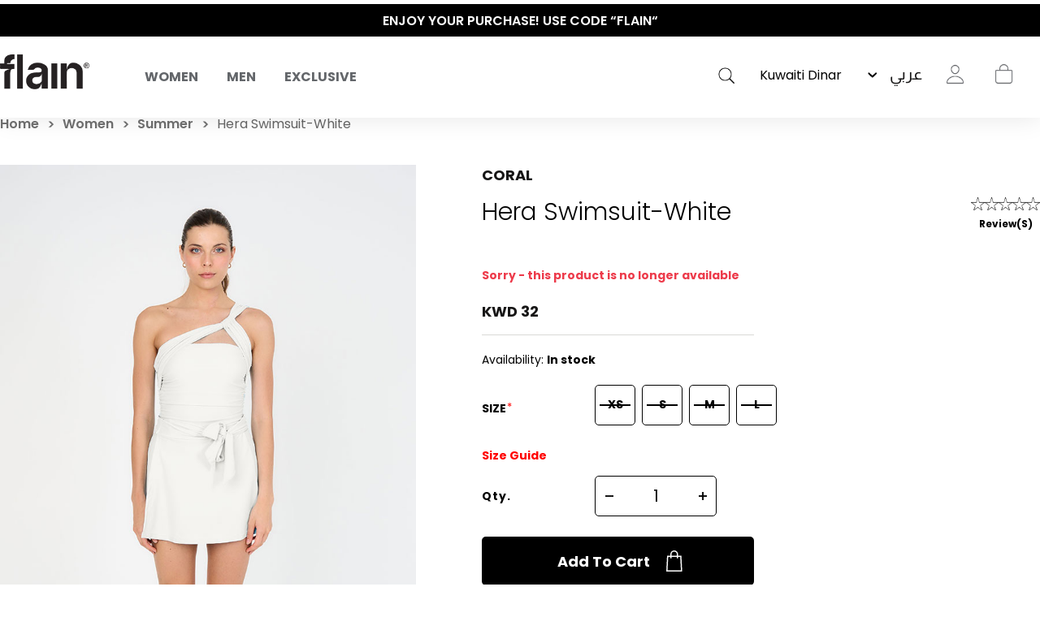

--- FILE ---
content_type: text/html; charset=utf-8
request_url: https://shopflain.com/coral/hera-swimsuit-white
body_size: 35584
content:
<!DOCTYPE html>
<html lang="en"  class="html-product-details-page">
<head>
    <title>Hera Swimsuit-White.  | flain&#xAE; All Rights Reserved</title>
    <meta http-equiv="Content-type" content="text/html;charset=UTF-8" />
    <meta name="description" content="White" />
    <meta name="keywords" content="activewear, gym wear, sportswear, fitness clothes, workout leggings, athletic apparel, yoga wear, performance wear, men&#x27;s activewear, women&#x27;s activewear, sport clothes Kuwait, online activewear store, ShopFlain" />
    <meta name="generator" content="nopCommerce" />
    <meta name="viewport" content="width=device-width, initial-scale=1.0, user-scalable=0, minimum-scale=1.0, maximum-scale=1.0" />

    <meta property="og:title" content="Hera Swimsuit-White.  | flain&#xAE; All Rights Reserved" />
    <meta property="og:description" content="White" />
    <meta property="og:url" content="https://shopflain.com/" />
    <meta property="og:type" content="website" />
    <meta property="og:image" content="https://flain-dsb5bsbwbffsbsf2.z01.azurefd.net/images/thumbs/0024177_Flain_mobile_burger_menu_newin23.jpeg" />
    <meta property="og:image:width" content="1463" />
    <meta property="og:image:height" content="533" />

    <link href='https://fonts.googleapis.com/css?family=Playfair+Display&subset=latin,latin-ext,cyrillic&display=swap' rel='stylesheet' type='text/css'>
    <link href='https://fonts.googleapis.com/css?family=Montserrat&display=swap' rel='stylesheet' type='text/css'>

    <meta property="og:type" content="product" />
<meta property="og:title" content="Hera Swimsuit-White" />
<meta property="og:description" content="White" />
<meta property="og:image" content="https://flain-dsb5bsbwbffsbsf2.z01.azurefd.net/images/thumbs/0022035_hera-swimsuit-white.jpeg" />
<meta property="og:image:url" content="https://flain-dsb5bsbwbffsbsf2.z01.azurefd.net/images/thumbs/0022035_hera-swimsuit-white.jpeg" />
<meta property="og:url" content="https://shopflain.com/coral/hera-swimsuit-white" />
<meta property="og:site_name" content="shopflain.com" />
<meta property="twitter:card" content="summary" />
<meta property="twitter:site" content="shopflain.com" />
<meta property="twitter:title" content="Hera Swimsuit-White" />
<meta property="twitter:description" content="White" />
<meta property="twitter:image" content="https://flain-dsb5bsbwbffsbsf2.z01.azurefd.net/images/thumbs/0022035_hera-swimsuit-white.jpeg" />
<meta property="twitter:url" content="https://shopflain.com/coral/hera-swimsuit-white" />

    


    
                    <!-- Facebook Pixel Code -->
                    <script>
                      !function(f,b,e,v,n,t,s)
                      {if(f.fbq)return;n=f.fbq=function(){n.callMethod?
                      n.callMethod.apply(n,arguments):n.queue.push(arguments)};
                      if(!f._fbq)f._fbq=n;n.push=n;n.loaded=!0;n.version='2.0';
                      n.queue=[];t=b.createElement(e);t.async=!0;
                      t.src=v;s=b.getElementsByTagName(e)[0];
                      s.parentNode.insertBefore(t,s)}(window, document,'script',
                      'https://connect.facebook.net/en_US/fbevents.js');
                      fbq('init', '541559190325688', {em:"",fn:"",ln:"",ph:"",external_id:"bef932ae-1f3d-45e7-8e3e-9a7bc2536d80"});
                     fbq('track', 'PageView', {eventID: 'page20260120121313'});
                    </script>
                    <noscript>
                      <img height='1' width='1' style='display:none'  src='https://www.facebook.com/tr?id=541559190325688&ev=PageView&noscript=1'/>
                    </noscript>
                    <!-- End Facebook Pixel Code -->
<!-- Global site tag (gtag.js) - Google Analytics -->
                                        <script async src='https://www.googletagmanager.com/gtag/js?id=G-R9BNV20RC5'></script>
                                        <script>
                                          window.dataLayer = window.dataLayer || [];
                                          function gtag(){dataLayer.push(arguments);}
                                          gtag('js', new Date());

                                          gtag('config', 'G-R9BNV20RC5');
                                          gtag('config', 'AW-351812930');
                                          gtag('event', 'page_view');
                                        </script>

                    <!-- Pinterest Tag -->
                    <script>
                    !function(e){if(!window.pintrk){window.pintrk = function () {
                    window.pintrk.queue.push(Array.prototype.slice.call(arguments))};var
                      n=window.pintrk;n.queue=[],n.version='3.0';var
                      t=document.createElement('script');t.async=!0,t.src=e;var
                      r=document.getElementsByTagName('script')[0];
                      r.parentNode.insertBefore(t,r)}}('https://s.pinimg.com/ct/core.js');
                    pintrk('load', '2614451365014', {em:"",fn:"",ln:"",ph:"",external_id:"bef932ae-1f3d-45e7-8e3e-9a7bc2536d80"});
                    pintrk('page');
                    </script>
                    <noscript>
                    <img height='1' width='1' style='display:none;' alt=''
                      src='https://ct.pinterest.com/v3/?event=init&tid=2614451365014&noscript=1' />
                    </noscript>
                    <!-- end Pinterest Tag -->
<script type='text/javascript'>
                              (function(win, doc, sdk_url){ 
                              if(win.snaptr) return;
                              var tr=win.snaptr=function(){ 
                              tr.handleRequest? tr.handleRequest.apply(tr, arguments):tr.queue.push(arguments);
                             };
                              tr.queue = [];
                              var s='script';
                              var new_script_section=doc.createElement(s);
                              new_script_section.async=!0;
                              new_script_section.src=sdk_url;
                              var insert_pos=doc.getElementsByTagName(s)[0];
                              insert_pos.parentNode.insertBefore(new_script_section, insert_pos);
                             })(window, document, 'https://sc-static.net/scevent.min.js'); 
 
                              snaptr('init', '284cfc9b-9008-4af2-9c7b-0299b1e9f43f', { 'user_email': '' });
                             </script><script type='text/javascript'>snaptr('track','PAGE_VIEW');</script><!-- TikTok Pixel Code Start -->
                    <script>
                    !function (w, d, t) {
                      w.TiktokAnalyticsObject=t;var ttq=w[t]=w[t]||[];ttq.methods=['page','track','identify','instances','debug','on','off','once','ready','alias','group','enableCookie','disableCookie'],ttq.setAndDefer=function(t,e){t[e]=function(){t.push([e].concat(Array.prototype.slice.call(arguments,0)))}};for(var i=0;i<ttq.methods.length;i++)ttq.setAndDefer(ttq,ttq.methods[i]);ttq.instance=function(t){for(var e=ttq._i[t]||[],n=0;n<ttq.methods.length;n++)ttq.setAndDefer(e,ttq.methods[n]);return e},ttq.load=function(e,n){var i='https://analytics.tiktok.com/i18n/pixel/events.js';ttq._i=ttq._i||{},ttq._i[e]=[],ttq._i[e]._u=i,ttq._t=ttq._t||{},ttq._t[e]=+new Date,ttq._o=ttq._o||{},ttq._o[e]=n||{};var o=document.createElement('script');o.type='text/javascript',o.async=!0,o.src=i+'?sdkid='+e+'&lib='+t;var a=document.getElementsByTagName('script')[0];a.parentNode.insertBefore(o,a)};


                      ttq.load('C59G0J46J7TSRVQBHFEG');
                      ttq.page();
                    }(window, document, 'ttq');
                    </script>
                    <!-- TikTok Pixel Code End -->
                    
<script> ttq.track('Browse'); </script>
    



    <link href="/Themes/Minimal/Content/css/font-style.css?23245353" rel="stylesheet" type="text/css" />
<link href="/Themes/Minimal/Content/css/styles.css?23245353" rel="stylesheet" type="text/css" />
<link href="/Themes/Minimal/Content/css/tables.css?23245353" rel="stylesheet" type="text/css" />
<link href="/Themes/Minimal/Content/css/mobile-only.css?23245353" rel="stylesheet" type="text/css" />
<link href="/Themes/Minimal/Content/css/480.css?23245353" rel="stylesheet" type="text/css" />
<link href="/Themes/Minimal/Content/css/768.css?23245353" rel="stylesheet" type="text/css" />
<link href="/Themes/Minimal/Content/css/1024.css?23245353" rel="stylesheet" type="text/css" />
<link href="/Themes/Minimal/Content/css/1280.css?23245353" rel="stylesheet" type="text/css" />
<link href="/Themes/Minimal/Content/css/1366.css?23245353" rel="stylesheet" type="text/css" />
<link href="/Themes/Minimal/Content/css/1600.css?23245353" rel="stylesheet" type="text/css" />
<link href="/Themes/Minimal/Content/css/1920.css?23245353" rel="stylesheet" type="text/css" />
<link href="/Themes/Minimal/Content/css/checkout.css?23245353" rel="stylesheet" type="text/css" />
<link href="/Themes/Minimal/Content/css/checkoutv2.css?23245353" rel="stylesheet" type="text/css" />
<link href="/Themes/Minimal/Content/css/product-craousal.css?23245353" rel="stylesheet" type="text/css" />
<link href="/Plugins/SevenSpikes.Core/Styles/perfect-scrollbar.min.css" rel="stylesheet" type="text/css" />
<link href="/Plugins/Widgets.InstaCatalog/Themes/Minimal/Content/insta-styles.css" rel="stylesheet" type="text/css" />
<link href="/Plugins/AZQ.Misc.Search.Suggestions/Style/azq-suggestions.css?223123" rel="stylesheet" type="text/css" />
<link href="/Plugins/AZQ.Widgets.ProductTags/Themes/Minimal/Content/slick.css" rel="stylesheet" type="text/css" />
<link href="/lib_npm/magnific-popup/magnific-popup.css" rel="stylesheet" type="text/css" />
<link href="/Themes/Minimal/Content/scripts/custom-scrollbar/jquery.mCustomScrollbar.css" rel="stylesheet" type="text/css" />
<link href="/Plugins/AZQ.Widgets.ProductTags/Themes/Minimal/Content/slick.css?23245353" rel="stylesheet" type="text/css" />
<link href="/Themes/Minimal/Content/css/theme.custom-1.css?v=10" rel="stylesheet" type="text/css" />

    
    
    
    
    <link rel="shortcut icon" href="\icons\icons_0\favicon.ico">
    

   <!--Powered by nopCommerce <script>// load Branch
         (function(b,r,a,n,c,h,_,s,d,k){if(!b[n]||!b[n]._q){for(;s<_.length;)c(h,_[s++]);d=r.createElement(a);d.async=1;d.src="https://cdn.branch.io/branch-latest.min.js";k=r.getElementsByTagName(a)[0];k.parentNode.insertBefore(d,k);b[n]=h}})(window,document,"script","branch",function(b,r){b[r]=function(){b._q.push([r,arguments])}},{_q:[],_v:1},"addListener applyCode autoAppIndex banner closeBanner closeJourney creditHistory credits data deepview deepviewCta first getCode init link logout redeem referrals removeListener sendSMS setBranchViewData setIdentity track validateCode trackCommerceEvent logEvent disableTracking qrCode".split(" "), 0);
         // init Branch
        branch.init(branchkey);</script> -->
    <!--Powered by nopCommerce - https://www.nopCommerce.com-->
</head>
<body class="product-details-page-body hover-effect-1">
    

 <div style="display:none" id="fbCodeScript"></div>  <div style="display:none" id="gaCodeScript"></div>  <div style="display:none" id="fbCodeScript"></div>  <div style="display:none" id="snapCodeScript"></div>  <div style="display:none" id="tiktokCodeScript"></div> 

<div class="ajax-loading-block-window" style="display: none">
</div>
<div id="dialog-notifications-success" title="Notification" style="display:none;">
</div>
<div id="dialog-notifications-error" title="Error" style="display:none;">
</div>
<div id="dialog-notifications-warning" title="Warning" style="display:none;">
</div>
<div id="bar-notification" class="bar-notification-container" data-close="Close">
</div>



<!--[if lte IE 8]>
    <div style="clear:both;height:59px;text-align:center;position:relative;">
        <a href="http://www.microsoft.com/windows/internet-explorer/default.aspx" target="_blank">
            <img src="/Themes/Minimal/Content/img/ie_warning.jpg" height="42" width="820" alt="You are using an outdated browser. For a faster, safer browsing experience, upgrade for free today." />
        </a>
    </div>
<![endif]-->


<div class="master-wrapper-page header-inside-slider one-col">
    



    

<div class="header normal">
    <div class="hellobar-slider">
        <div class="item">
            <a href="#" title="ENJOY YOUR PURCHASE! USE CODE “FLAIN“" style="color:white;background-color:none">
                ENJOY YOUR PURCHASE! USE CODE “FLAIN“
            </a>
        </div>
         <div class="item">
            <a href="#" title="SAME DAY DELIVERY! SAME DAY EXCHANGES" style="color:white;background-color:none">
                 SAME DAY DELIVERY! SAME DAY EXCHANGES
            </a>
        </div>
         <div class="item">
            <a href="https://shopflain.com/the-polished-wardrobe" title="THE POLISHED WARDROBE- NEW DROP NOW LIVE" style="color:white;background-color:none">
                 THE POLISHED WARDROBE- NEW DROP NOW LIVE
            </a>
        </div>
    </div>
    <div class="container-box">
        

        <div id="main-logo">
            



<div class="header-logo">
    <a href="/" class="logo">


<img alt="shopflain.com" src="https://flain-dsb5bsbwbffsbsf2.z01.azurefd.net/images/thumbs/0000187_Group.png" />    </a>
</div>
        </div>

            <div class="header-menu-parent-outer">
                <div class="overlaybox"></div>
                <div class="header-menu">
                    <div class="close-menu">
                        <span>Close</span>
                    </div>

<ul class="top-menu">
    


    <li class="has-sublist main-menu-mobile" data-id="#sub-category-menu-list20">
            <div class="openSublistWrapper">
                <span class="show-submenu left"></span>
                <a class="with-subcategories" href="#">Women</a>
                <span class="show-submenu right"></span>
            </div>
            <div class="sublist-wrap">
                <ul class="sublist">

    <li class="main-menu-mobile" data-id="#sub-category-menu-list59">
            <a href="/new-in-women">New In</a>
    </li>

    <li class="main-menu-mobile" data-id="#sub-category-menu-list66">
            <a href="/sale">Sale</a>
    </li>

    <li class="has-sublist main-menu-mobile" data-id="#sub-category-menu-list149">
                <a class="with-subcategories" href="#">What to wear</a>
            <div class="sublist-wrap1">
                <ul class="sublist">

    <li class="main-menu-mobile" data-id="#sub-category-menu-list31">
            <a href="/active-office-2">To Work </a>
    </li>

    <li class="main-menu-mobile" data-id="#sub-category-menu-list32">
            <a href="/coffee-run-2">To Vacation</a>
    </li>

    <li class="main-menu-mobile" data-id="#sub-category-menu-list34">
            <a href="/lounging">To Lounge</a>
    </li>

    <li class="main-menu-mobile" data-id="#sub-category-menu-list35">
            <a href="/workout-2">To Gym</a>
    </li>

    <li class="main-menu-mobile" data-id="#sub-category-menu-list149">
            <a href="/what-to-wear">Shop All</a>
    </li>
                </ul>
            </div>
    </li>

    <li class="has-sublist main-menu-mobile" data-id="#sub-category-menu-list69">
                <a class="with-subcategories" href="#">Activewear</a>
            <div class="sublist-wrap1">
                <ul class="sublist">

    <li class="main-menu-mobile" data-id="#sub-category-menu-list70">
            <a href="/sets">Sets</a>
    </li>

    <li class="main-menu-mobile" data-id="#sub-category-menu-list71">
            <a href="/leggings-3">Leggings</a>
    </li>

    <li class="main-menu-mobile" data-id="#sub-category-menu-list72">
            <a href="/sport-bras">Sport Bras</a>
    </li>

    <li class="main-menu-mobile" data-id="#sub-category-menu-list73">
            <a href="/sport-jackets">Sport Jackets</a>
    </li>

    <li class="main-menu-mobile" data-id="#sub-category-menu-list114">
            <a href="/tops-4">Tops</a>
    </li>

    <li class="main-menu-mobile" data-id="#sub-category-menu-list69">
            <a href="/activewear">Shop All</a>
    </li>
                </ul>
            </div>
    </li>

    <li class="has-sublist main-menu-mobile" data-id="#sub-category-menu-list79">
                <a class="with-subcategories" href="#">Clothing</a>
            <div class="sublist-wrap1">
                <ul class="sublist">

    <li class="main-menu-mobile" data-id="#sub-category-menu-list80">
            <a href="/tops-2">Tops</a>
    </li>

    <li class="main-menu-mobile" data-id="#sub-category-menu-list81">
            <a href="/pants-2">Pants</a>
    </li>

    <li class="main-menu-mobile" data-id="#sub-category-menu-list82">
            <a href="/jackets-outerwear">Jackets &amp; Outerwear</a>
    </li>

    <li class="main-menu-mobile" data-id="#sub-category-menu-list83">
            <a href="/swimwear-coverups">Beachwear</a>
    </li>

    <li class="main-menu-mobile" data-id="#sub-category-menu-list84">
            <a href="/lingerie-sleepwear">Sleepwear</a>
    </li>

    <li class="main-menu-mobile" data-id="#sub-category-menu-list161">
            <a href="/maternity-3">Maternity</a>
    </li>

    <li class="main-menu-mobile" data-id="#sub-category-menu-list79">
            <a href="/clothing-2">Shop All</a>
    </li>
                </ul>
            </div>
    </li>

    <li class="has-sublist main-menu-mobile" data-id="#sub-category-menu-list61">
                <a class="with-subcategories" href="#">Beauty</a>
            <div class="sublist-wrap1">
                <ul class="sublist">

    <li class="main-menu-mobile" data-id="#sub-category-menu-list85">
            <a href="/cosmetics">Cosmetics</a>
    </li>

    <li class="main-menu-mobile" data-id="#sub-category-menu-list86">
            <a href="/accessories-3">Accessories</a>
    </li>

    <li class="main-menu-mobile" data-id="#sub-category-menu-list61">
            <a href="/skincare">Shop All</a>
    </li>
                </ul>
            </div>
    </li>

    <li class="main-menu-mobile" data-id="#sub-category-menu-list130">
            <a href="/just-for-kids-2">Just For Kids</a>
    </li>

    <li class="has-sublist main-menu-mobile" data-id="#sub-category-menu-list62">
                <a class="with-subcategories" href="#">Shoes &amp; Accessories</a>
            <div class="sublist-wrap1">
                <ul class="sublist">

    <li class="main-menu-mobile" data-id="#sub-category-menu-list119">
            <a href="/sneakers">Shoes &amp; Slides</a>
    </li>

    <li class="main-menu-mobile" data-id="#sub-category-menu-list89">
            <a href="/sunglasses-2">Sunglasses</a>
    </li>

    <li class="main-menu-mobile" data-id="#sub-category-menu-list88">
            <a href="/bags">Bags</a>
    </li>

    <li class="main-menu-mobile" data-id="#sub-category-menu-list90">
            <a href="/hats">Hats</a>
    </li>

    <li class="main-menu-mobile" data-id="#sub-category-menu-list91">
            <a href="/bottles">Bottles</a>
    </li>

    <li class="main-menu-mobile" data-id="#sub-category-menu-list92">
            <a href="/yoga-mats">Recovery &amp; Fitness Accessories</a>
    </li>

    <li class="main-menu-mobile" data-id="#sub-category-menu-list93">
            <a href="/socks">Socks</a>
    </li>

    <li class="main-menu-mobile" data-id="#sub-category-menu-list62">
            <a href="/shoes-3">Shop All</a>
    </li>
                </ul>
            </div>
    </li>

    <li class="main-menu-mobile" data-id="#sub-category-menu-list148">
            <a href="/manufacturer/all">Brands</a>
    </li>

    <li class="main-menu-mobile" data-id="#sub-category-menu-list20">
            <a href="/women">Shop All</a>
    </li>
                </ul>
            </div>
    </li>

    <li class="has-sublist main-menu-mobile" data-id="#sub-category-menu-list19">
            <div class="openSublistWrapper">
                <span class="show-submenu left"></span>
                <a class="with-subcategories" href="#">Men</a>
                <span class="show-submenu right"></span>
            </div>
            <div class="sublist-wrap">
                <ul class="sublist">

    <li class="main-menu-mobile" data-id="#sub-category-menu-list60">
            <a href="/new-in-men">New Men</a>
    </li>

    <li class="main-menu-mobile" data-id="#sub-category-menu-list67">
            <a href="/sale-2">Sale</a>
    </li>

    <li class="has-sublist main-menu-mobile" data-id="#sub-category-menu-list63">
                <a class="with-subcategories" href="#">Shoes</a>
            <div class="sublist-wrap1">
                <ul class="sublist">

    <li class="main-menu-mobile" data-id="#sub-category-menu-list120">
            <a href="/sneakers-2">Shoes &amp; Slides</a>
    </li>

    <li class="main-menu-mobile" data-id="#sub-category-menu-list112">
            <a href="/socks-2">Socks</a>
    </li>

    <li class="main-menu-mobile" data-id="#sub-category-menu-list63">
            <a href="/shoes-4">Shop All</a>
    </li>
                </ul>
            </div>
    </li>

    <li class="has-sublist main-menu-mobile" data-id="#sub-category-menu-list106">
                <a class="with-subcategories" href="#">Accessories</a>
            <div class="sublist-wrap1">
                <ul class="sublist">

    <li class="main-menu-mobile" data-id="#sub-category-menu-list108">
            <a href="/sunglasses-3">Sunglasses</a>
    </li>

    <li class="main-menu-mobile" data-id="#sub-category-menu-list107">
            <a href="/bags-2">Bags</a>
    </li>

    <li class="main-menu-mobile" data-id="#sub-category-menu-list109">
            <a href="/hats-2">Hats</a>
    </li>

    <li class="main-menu-mobile" data-id="#sub-category-menu-list110">
            <a href="/bottles-2">Bottles</a>
    </li>

    <li class="main-menu-mobile" data-id="#sub-category-menu-list111">
            <a href="/yoga-mats-2">Yoga Mats</a>
    </li>

    <li class="main-menu-mobile" data-id="#sub-category-menu-list106">
            <a href="/accessories-5">Shop All</a>
    </li>
                </ul>
            </div>
    </li>

    <li class="has-sublist main-menu-mobile" data-id="#sub-category-menu-list96">
                <a class="with-subcategories" href="#">Tops</a>
            <div class="sublist-wrap1">
                <ul class="sublist">

    <li class="main-menu-mobile" data-id="#sub-category-menu-list97">
            <a href="/short-sleeve">Short Sleeve</a>
    </li>

    <li class="main-menu-mobile" data-id="#sub-category-menu-list98">
            <a href="/long-sleeve">Long Sleeve</a>
    </li>

    <li class="main-menu-mobile" data-id="#sub-category-menu-list96">
            <a href="/tops-3">Shop All</a>
    </li>
                </ul>
            </div>
    </li>

    <li class="has-sublist main-menu-mobile" data-id="#sub-category-menu-list99">
                <a class="with-subcategories" href="#">Bottoms</a>
            <div class="sublist-wrap1">
                <ul class="sublist">

    <li class="main-menu-mobile" data-id="#sub-category-menu-list100">
            <a href="/pants-3">Pants</a>
    </li>

    <li class="main-menu-mobile" data-id="#sub-category-menu-list101">
            <a href="/shorts-2">Shorts</a>
    </li>

    <li class="main-menu-mobile" data-id="#sub-category-menu-list99">
            <a href="/bottoms-2">Shop All</a>
    </li>
                </ul>
            </div>
    </li>

    <li class="has-sublist main-menu-mobile" data-id="#sub-category-menu-list103">
                <a class="with-subcategories" href="#">Outerwear</a>
            <div class="sublist-wrap1">
                <ul class="sublist">

    <li class="main-menu-mobile" data-id="#sub-category-menu-list104">
            <a href="/jackets-2">Jackets</a>
    </li>

    <li class="main-menu-mobile" data-id="#sub-category-menu-list105">
            <a href="/sweatshirts-hoodies-2">Sweatshirts &amp; Hoodies</a>
    </li>

    <li class="main-menu-mobile" data-id="#sub-category-menu-list103">
            <a href="/outerwear">Shop All</a>
    </li>
                </ul>
            </div>
    </li>

    <li class="main-menu-mobile" data-id="#sub-category-menu-list52">
            <a href="/underwear">Underwear</a>
    </li>

    <li class="has-sublist main-menu-mobile" data-id="#sub-category-menu-list150">
                <a class="with-subcategories" href="#">Beachwear</a>
            <div class="sublist-wrap1">
                <ul class="sublist">

    <li class="main-menu-mobile" data-id="#sub-category-menu-list136">
            <a href="/swim-shorts">Swim shorts</a>
    </li>

    <li class="main-menu-mobile" data-id="#sub-category-menu-list137">
            <a href="/linen">Linen </a>
    </li>

    <li class="main-menu-mobile" data-id="#sub-category-menu-list138">
            <a href="/tops-5">Tops</a>
    </li>

    <li class="main-menu-mobile" data-id="#sub-category-menu-list150">
            <a href="/beachwear">Shop All</a>
    </li>
                </ul>
            </div>
    </li>

    <li class="main-menu-mobile" data-id="#sub-category-menu-list147">
            <a href="/manufacturer/all">Brands</a>
    </li>

    <li class="main-menu-mobile" data-id="#sub-category-menu-list19">
            <a href="/men">Shop All</a>
    </li>
                </ul>
            </div>
    </li>

    <li class="main-menu-mobile" data-id="#sub-category-menu-list37">
            <a href="/exclusive">Exclusive</a>
    </li>

    
</ul>
<div class="sub-category-menu">
        <ul class="sub-category-menu-list" id="sub-category-menu-list20">

    <li class="sub-category-menu-item">
      
          <a href="/new-in-women" title="Show products in category New In">
            <img class="subcategory-picture" alt="Picture for category New In" src="https://flain-dsb5bsbwbffsbsf2.z01.azurefd.net/images/thumbs/0024175_Flain_mobile_burger_menu_newin23.jpeg" title="Show products in category New In" />
        </a>
        <h2 class="title">
             <a href="/new-in-women" title="Show products in category New In">
                New In
            </a>
        </h2>
    </li>

    <li class="sub-category-menu-item">
      
          <a href="/sale" title="Show products in category Sale">
            <img class="subcategory-picture" alt="Picture for category Sale" src="https://flain-dsb5bsbwbffsbsf2.z01.azurefd.net/images/thumbs/0024151_Flain_mobile_burger_menu_Salew23.jpeg" title="Show products in category Sale" />
        </a>
        <h2 class="title">
             <a href="/sale" title="Show products in category Sale">
                Sale
            </a>
        </h2>
    </li>

<li class="sub-category-menu-item-level1">
    <a href="#" title="Show products in category What to wear">
        <img class="subcategory-picture" alt="Picture for category What to wear" src="https://flain-dsb5bsbwbffsbsf2.z01.azurefd.net/images/thumbs/0024165_Flain_mobile_burger_menu_WTWw23.jpeg" title="Show products in category What to wear" />
    </a>

    <ul class="sub-category-menu-list-level2" id="sub-category-menu-list-level2149">
        <li data-id="#sub-category-menu-list31">
           
                    <a href="/active-office-2">To Work </a>

        </li>
        <li data-id="#sub-category-menu-list32">
           
                    <a href="/coffee-run-2">To Vacation</a>

        </li>
        <li data-id="#sub-category-menu-list34">
           
                    <a href="/lounging">To Lounge</a>

        </li>
        <li data-id="#sub-category-menu-list35">
           
                    <a href="/workout-2">To Gym</a>

        </li>
        <li data-id="#sub-category-menu-list149">
           
                    <a href="/what-to-wear">Shop All</a>

        </li>
    </ul>
</li>

<li class="sub-category-menu-item-level1">
    <a href="#" title="Show products in category Activewear">
        <img class="subcategory-picture" alt="Picture for category Activewear" src="https://flain-dsb5bsbwbffsbsf2.z01.azurefd.net/images/thumbs/0024404_Flain_mobile_burger_menuact2-first.jpeg" title="Show products in category Activewear" />
    </a>

    <ul class="sub-category-menu-list-level2" id="sub-category-menu-list-level269">
        <li data-id="#sub-category-menu-list70">
           
                    <a href="/sets">Sets</a>

        </li>
        <li data-id="#sub-category-menu-list71">
           
                    <a href="/leggings-3">Leggings</a>

        </li>
        <li data-id="#sub-category-menu-list72">
           
                    <a href="/sport-bras">Sport Bras</a>

        </li>
        <li data-id="#sub-category-menu-list73">
           
                    <a href="/sport-jackets">Sport Jackets</a>

        </li>
        <li data-id="#sub-category-menu-list114">
           
                    <a href="/tops-4">Tops</a>

        </li>
        <li data-id="#sub-category-menu-list69">
           
                    <a href="/activewear">Shop All</a>

        </li>
    </ul>
</li>

<li class="sub-category-menu-item-level1">
    <a href="#" title="Show products in category Clothing">
        <img class="subcategory-picture" alt="Picture for category Clothing" src="https://flain-dsb5bsbwbffsbsf2.z01.azurefd.net/images/thumbs/0024163_Flain_mobile_burger_menu_Clothingw23.jpeg" title="Show products in category Clothing" />
    </a>

    <ul class="sub-category-menu-list-level2" id="sub-category-menu-list-level279">
        <li data-id="#sub-category-menu-list80">
           
                    <a href="/tops-2">Tops</a>

        </li>
        <li data-id="#sub-category-menu-list81">
           
                    <a href="/pants-2">Pants</a>

        </li>
        <li data-id="#sub-category-menu-list82">
           
                    <a href="/jackets-outerwear">Jackets &amp; Outerwear</a>

        </li>
        <li data-id="#sub-category-menu-list83">
           
                    <a href="/swimwear-coverups">Beachwear</a>

        </li>
        <li data-id="#sub-category-menu-list84">
           
                    <a href="/lingerie-sleepwear">Sleepwear</a>

        </li>
        <li data-id="#sub-category-menu-list161">
           
                    <a href="/maternity-3">Maternity</a>

        </li>
        <li data-id="#sub-category-menu-list79">
           
                    <a href="/clothing-2">Shop All</a>

        </li>
    </ul>
</li>

<li class="sub-category-menu-item-level1">
    <a href="#" title="Show products in category Beauty">
        <img class="subcategory-picture" alt="Picture for category Beauty" src="https://flain-dsb5bsbwbffsbsf2.z01.azurefd.net/images/thumbs/0024398_Flain_mobile_burger_menu-beuty.jpeg" title="Show products in category Beauty" />
    </a>

    <ul class="sub-category-menu-list-level2" id="sub-category-menu-list-level261">
        <li data-id="#sub-category-menu-list85">
           
                    <a href="/cosmetics">Cosmetics</a>

        </li>
        <li data-id="#sub-category-menu-list86">
           
                    <a href="/accessories-3">Accessories</a>

        </li>
        <li data-id="#sub-category-menu-list61">
           
                    <a href="/skincare">Shop All</a>

        </li>
    </ul>
</li>

    <li class="sub-category-menu-item">
      
          <a href="/just-for-kids-2" title="Show products in category Just For Kids">
            <img class="subcategory-picture" alt="Picture for category Just For Kids" src="https://flain-dsb5bsbwbffsbsf2.z01.azurefd.net/images/thumbs/0024394_Flain_mobile_burger_menu--kidsfirst.jpeg" title="Show products in category Just For Kids" />
        </a>
        <h2 class="title">
             <a href="/just-for-kids-2" title="Show products in category Just For Kids">
                Just For Kids
            </a>
        </h2>
    </li>

<li class="sub-category-menu-item-level1">
    <a href="#" title="Show products in category Shoes &amp; Accessories">
        <img class="subcategory-picture" alt="Picture for category Shoes &amp; Accessories" src="https://flain-dsb5bsbwbffsbsf2.z01.azurefd.net/images/thumbs/0024173_Flain_mobile_burger_menu_Accw23.jpeg" title="Show products in category Shoes &amp; Accessories" />
    </a>

    <ul class="sub-category-menu-list-level2" id="sub-category-menu-list-level262">
        <li data-id="#sub-category-menu-list119">
           
                    <a href="/sneakers">Shoes &amp; Slides</a>

        </li>
        <li data-id="#sub-category-menu-list89">
           
                    <a href="/sunglasses-2">Sunglasses</a>

        </li>
        <li data-id="#sub-category-menu-list88">
           
                    <a href="/bags">Bags</a>

        </li>
        <li data-id="#sub-category-menu-list90">
           
                    <a href="/hats">Hats</a>

        </li>
        <li data-id="#sub-category-menu-list91">
           
                    <a href="/bottles">Bottles</a>

        </li>
        <li data-id="#sub-category-menu-list92">
           
                    <a href="/yoga-mats">Recovery &amp; Fitness Accessories</a>

        </li>
        <li data-id="#sub-category-menu-list93">
           
                    <a href="/socks">Socks</a>

        </li>
        <li data-id="#sub-category-menu-list62">
           
                    <a href="/shoes-3">Shop All</a>

        </li>
    </ul>
</li>

    <li class="sub-category-menu-item">
      
         <a href="/manufacturer/all" title="Show products in category Brands">
            <img class="subcategory-picture" alt="Picture for category Brands" src="https://flain-dsb5bsbwbffsbsf2.z01.azurefd.net/images/thumbs/0024629_brands.gif" title="Show products in category Brands" />
        </a>
        <h2 class="title">
            <a href="/manufacturer/all" title="Show products in category Brands">
                Brands
            </a>
        </h2>
    </li>

    <li class="sub-category-menu-item">
      
          <a href="/women" title="Show products in category Women">
            <img class="subcategory-picture" alt="Picture for category Women" src="https://flain-dsb5bsbwbffsbsf2.z01.azurefd.net/images/thumbs/0024615_Flain_mobile_burger_shop-all.jpeg" title="Show products in category Women" />
        </a>
        <h2 class="title">
             <a href="/women" title="Show products in category Women">
                Shop All
            </a>
        </h2>
    </li>
        
        </ul>
        <ul class="sub-category-menu-list" id="sub-category-menu-list19">

    <li class="sub-category-menu-item">
      
          <a href="/new-in-men" title="Show products in category New Men">
            <img class="subcategory-picture" alt="Picture for category New Men" src="https://flain-dsb5bsbwbffsbsf2.z01.azurefd.net/images/thumbs/0024177_Flain_mobile_burger_menu_newin23.jpeg" title="Show products in category New Men" />
        </a>
        <h2 class="title">
             <a href="/new-in-men" title="Show products in category New Men">
                New Men
            </a>
        </h2>
    </li>

    <li class="sub-category-menu-item">
      
          <a href="/sale-2" title="Show products in category Sale">
            <img class="subcategory-picture" alt="Picture for category Sale" src="https://flain-dsb5bsbwbffsbsf2.z01.azurefd.net/images/thumbs/0024146_Flain_mobile_burger_menu_sale23.jpeg" title="Show products in category Sale" />
        </a>
        <h2 class="title">
             <a href="/sale-2" title="Show products in category Sale">
                Sale
            </a>
        </h2>
    </li>

<li class="sub-category-menu-item-level1">
    <a href="#" title="Show products in category Shoes">
        <img class="subcategory-picture" alt="Picture for category Shoes" src="https://flain-dsb5bsbwbffsbsf2.z01.azurefd.net/images/thumbs/0024197_Flain_mobile_burger_menu_shoes23.jpeg" title="Show products in category Shoes" />
    </a>

    <ul class="sub-category-menu-list-level2" id="sub-category-menu-list-level263">
        <li data-id="#sub-category-menu-list120">
           
                    <a href="/sneakers-2">Shoes &amp; Slides</a>

        </li>
        <li data-id="#sub-category-menu-list112">
           
                    <a href="/socks-2">Socks</a>

        </li>
        <li data-id="#sub-category-menu-list63">
           
                    <a href="/shoes-4">Shop All</a>

        </li>
    </ul>
</li>

<li class="sub-category-menu-item-level1">
    <a href="#" title="Show products in category Accessories">
        <img class="subcategory-picture" alt="Picture for category Accessories" src="https://flain-dsb5bsbwbffsbsf2.z01.azurefd.net/images/thumbs/0024201_Flain_mobile_burger_menu_access23.jpeg" title="Show products in category Accessories" />
    </a>

    <ul class="sub-category-menu-list-level2" id="sub-category-menu-list-level2106">
        <li data-id="#sub-category-menu-list108">
           
                    <a href="/sunglasses-3">Sunglasses</a>

        </li>
        <li data-id="#sub-category-menu-list107">
           
                    <a href="/bags-2">Bags</a>

        </li>
        <li data-id="#sub-category-menu-list109">
           
                    <a href="/hats-2">Hats</a>

        </li>
        <li data-id="#sub-category-menu-list110">
           
                    <a href="/bottles-2">Bottles</a>

        </li>
        <li data-id="#sub-category-menu-list111">
           
                    <a href="/yoga-mats-2">Yoga Mats</a>

        </li>
        <li data-id="#sub-category-menu-list106">
           
                    <a href="/accessories-5">Shop All</a>

        </li>
    </ul>
</li>

<li class="sub-category-menu-item-level1">
    <a href="#" title="Show products in category Tops">
        <img class="subcategory-picture" alt="Picture for category Tops" src="https://flain-dsb5bsbwbffsbsf2.z01.azurefd.net/images/thumbs/0024180_Flain_mobile_burger_menu_tops23.jpeg" title="Show products in category Tops" />
    </a>

    <ul class="sub-category-menu-list-level2" id="sub-category-menu-list-level296">
        <li data-id="#sub-category-menu-list97">
           
                    <a href="/short-sleeve">Short Sleeve</a>

        </li>
        <li data-id="#sub-category-menu-list98">
           
                    <a href="/long-sleeve">Long Sleeve</a>

        </li>
        <li data-id="#sub-category-menu-list96">
           
                    <a href="/tops-3">Shop All</a>

        </li>
    </ul>
</li>

<li class="sub-category-menu-item-level1">
    <a href="#" title="Show products in category Bottoms">
        <img class="subcategory-picture" alt="Picture for category Bottoms" src="https://flain-dsb5bsbwbffsbsf2.z01.azurefd.net/images/thumbs/0024184_Flain_mobile_burger_menu_bottoms23.jpeg" title="Show products in category Bottoms" />
    </a>

    <ul class="sub-category-menu-list-level2" id="sub-category-menu-list-level299">
        <li data-id="#sub-category-menu-list100">
           
                    <a href="/pants-3">Pants</a>

        </li>
        <li data-id="#sub-category-menu-list101">
           
                    <a href="/shorts-2">Shorts</a>

        </li>
        <li data-id="#sub-category-menu-list99">
           
                    <a href="/bottoms-2">Shop All</a>

        </li>
    </ul>
</li>

<li class="sub-category-menu-item-level1">
    <a href="#" title="Show products in category Outerwear">
        <img class="subcategory-picture" alt="Picture for category Outerwear" src="https://flain-dsb5bsbwbffsbsf2.z01.azurefd.net/images/thumbs/0024186_Flain_mobile_burger_menu_out23.jpeg" title="Show products in category Outerwear" />
    </a>

    <ul class="sub-category-menu-list-level2" id="sub-category-menu-list-level2103">
        <li data-id="#sub-category-menu-list104">
           
                    <a href="/jackets-2">Jackets</a>

        </li>
        <li data-id="#sub-category-menu-list105">
           
                    <a href="/sweatshirts-hoodies-2">Sweatshirts &amp; Hoodies</a>

        </li>
        <li data-id="#sub-category-menu-list103">
           
                    <a href="/outerwear">Shop All</a>

        </li>
    </ul>
</li>

    <li class="sub-category-menu-item">
      
          <a href="/underwear" title="Show products in category Underwear">
            <img class="subcategory-picture" alt="Picture for category Underwear" src="https://flain-dsb5bsbwbffsbsf2.z01.azurefd.net/images/thumbs/0024192_Flain_mobile_burger_menu_under23.jpeg" title="Show products in category Underwear" />
        </a>
        <h2 class="title">
             <a href="/underwear" title="Show products in category Underwear">
                Underwear
            </a>
        </h2>
    </li>

<li class="sub-category-menu-item-level1">
    <a href="#" title="Show products in category Beachwear">
        <img class="subcategory-picture" alt="Picture for category Beachwear" src="https://flain-dsb5bsbwbffsbsf2.z01.azurefd.net/images/thumbs/0024190_Flain_mobile_burger_menu_beach23.jpeg" title="Show products in category Beachwear" />
    </a>

    <ul class="sub-category-menu-list-level2" id="sub-category-menu-list-level2150">
        <li data-id="#sub-category-menu-list136">
           
                    <a href="/swim-shorts">Swim shorts</a>

        </li>
        <li data-id="#sub-category-menu-list137">
           
                    <a href="/linen">Linen </a>

        </li>
        <li data-id="#sub-category-menu-list138">
           
                    <a href="/tops-5">Tops</a>

        </li>
        <li data-id="#sub-category-menu-list150">
           
                    <a href="/beachwear">Shop All</a>

        </li>
    </ul>
</li>

    <li class="sub-category-menu-item">
      
         <a href="/manufacturer/all" title="Show products in category Brands">
            <img class="subcategory-picture" alt="Picture for category Brands" src="https://flain-dsb5bsbwbffsbsf2.z01.azurefd.net/images/thumbs/0024302_brands.gif" title="Show products in category Brands" />
        </a>
        <h2 class="title">
            <a href="/manufacturer/all" title="Show products in category Brands">
                Brands
            </a>
        </h2>
    </li>

    <li class="sub-category-menu-item">
      
          <a href="/men" title="Show products in category Men All">
            <img class="subcategory-picture" alt="Picture for category Men All" src="https://flain-dsb5bsbwbffsbsf2.z01.azurefd.net/images/thumbs/0018700_0017375_men_cat_shopall.jpeg" title="Show products in category Men All" />
        </a>
        <h2 class="title">
             <a href="/men" title="Show products in category Men All">
                Shop All
            </a>
        </h2>
    </li>
        
        </ul>
        <ul class="sub-category-menu-list" id="sub-category-menu-list37">
        
        </ul>
</div>

                </div>
            </div>

        <div class="responsive-nav-wrapper-parent">
            <div class="responsive-nav-wrapper">
                <div class="menu-title">
                    <span>Menu</span>
                </div>
                <div class="menu-logo-mobile">
                    



<div class="header-logo">
    <a href="/" class="logo">


<img alt="shopflain.com" src="https://flain-dsb5bsbwbffsbsf2.z01.azurefd.net/images/thumbs/0000187_Group.png" />    </a>
</div>
                </div>
                <strong class="search-btn">
                    <img class="search" src="/Themes/Minimal/Content/img/search-outline-web2.png" alt="Search" />
                    <img class="cancel" src="/Themes/Minimal/Content/img/cancel.png" alt="Cancel" />
                </strong>
                
    <div class="currency-selector">
        <ul class="currency-list">
            <li class="currency-title">Currency</li>
            <li class="currency-value">
                    <select id="customerCurrency" name="customerCurrency" onchange="setLocation(this.value);" aria-label="Currency selector"><option selected="selected" value="https://shopflain.com/changecurrency/12?returnUrl=%2Fcoral%2Fhera-swimsuit-white">Kuwaiti Dinar</option>
<option value="https://shopflain.com/changecurrency/13?returnUrl=%2Fcoral%2Fhera-swimsuit-white">Qatar Rial</option>
<option value="https://shopflain.com/changecurrency/14?returnUrl=%2Fcoral%2Fhera-swimsuit-white">Saudi Riyals</option>
<option value="https://shopflain.com/changecurrency/15?returnUrl=%2Fcoral%2Fhera-swimsuit-white">Bahraini Dinar</option>
<option value="https://shopflain.com/changecurrency/16?returnUrl=%2Fcoral%2Fhera-swimsuit-white">Emirati Dirhams</option>
<option value="https://shopflain.com/changecurrency/17?returnUrl=%2Fcoral%2Fhera-swimsuit-white">Omani Riyal</option>
<option value="https://shopflain.com/changecurrency/18?returnUrl=%2Fcoral%2Fhera-swimsuit-white">Iraqi Dinar</option>
<option value="https://shopflain.com/changecurrency/19?returnUrl=%2Fcoral%2Fhera-swimsuit-white">Jordan Dinar</option>
<option value="https://shopflain.com/changecurrency/20?returnUrl=%2Fcoral%2Fhera-swimsuit-white">US Dollar</option>
<option value="https://shopflain.com/changecurrency/1?returnUrl=%2Fcoral%2Fhera-swimsuit-white">US Dollar</option>
</select>             </li>
        </ul>
    </div>

                <div class="menu-language desk">
                    
    <div class="language-selector">
        <ul class="language-list">
                <li >
                    <a class="ar" href="https://shopflain.com/changelanguage/2?returnurl=%2Fcoral%2Fhera-swimsuit-white" title="&#x639;&#x631;&#x628;&#x64A;">
                        <span>&#x639;&#x631;&#x628;&#x64A;</span>
                    </a>
                </li>
        </ul>
    </div>

                </div>
                <div class="personal-button" id="header-links-opener">
                    <span>Personal menu</span>
                </div>
                <div class="shopping-cart-link">
                    <a href="/cart">
                        Shopping cart
                        <span class="cart-badge-number" style="display:none"></span>
                    </a>
                </div>
            </div>
            

<div id="flyout-cart" class="flyout-cart">
    <div class="bg-opacity"></div>
    <div class="fly-cart-frame">
        <div class="cart-title">
            <span>My Bag</span>
            <strong class="cart-close"></strong>
        </div>
        <div class="mini-shopping-cart">
            <div class="count">
You have no items in your shopping cart.            </div>
        </div>
        <div class="totals">
        <form method="post" enctype="multipart/form-data" id="shopping-cart-form" action="/cart">

             
<input name="__RequestVerificationToken" type="hidden" value="CfDJ8KzUtmOpjD1AiuWNATFL4tfZ5G1smgyT83S_z1b4NF7YkIw9EuIXogcoKQrwSKfJMC5gvC4pUPGOcwQ0cXYjP33dUfvxF-uT9JQa4Yw4g6lu3TXTpYyDouwScm82Sqlm0tGe24Xw8PFydfxo-TJPDro" /></form>
          
               <div class="total-info">
    <table class="cart-total">
        <tbody>
            <tr class="order-subtotal">
                <td class="cart-total-left">
                    <label>Sub-Total:</label>
                </td>
                <td class="cart-total-right">
                    <span class="value-summary"></span>
                </td>
            </tr>
                <tr class="shipping-cost">
                    <td class="cart-total-left">
                        <label>Shipping:</label>
                    </td>
                    <td class="cart-total-right">
                            <span>Not required</span>
                    </td>
                </tr>
            <tr class="order-total">
                <td class="cart-total-left">
                    <label>Total:</label>
                </td>
                <td class="cart-total-right">
                        <span>Calculated during checkout</span>
                </td>
            </tr>
        </tbody>
    </table>
</div>



                <div class="buttons">

                </div>

          
        </div>
    </div>
    <script type="text/javascript">
        if (typeof jQuery != 'undefined') {
            $(document).trigger({ type: 'flyoutCartReloadedEvent', items: 0 });
        }
    </script>
</div>


        </div>

        <div class="header-links-wrapper mobile">
            <strong class="close-links">
                <img src="/Themes/Minimal/Content/img/cancel2.png" alt="Cancel" />
            </strong>
            <div class="header-selectors">
                
    <div class="currency-selector">
        <ul class="currency-list">
            <li class="currency-title">Currency</li>
            <li class="currency-value">
                    <select id="customerCurrency" name="customerCurrency" onchange="setLocation(this.value);" aria-label="Currency selector"><option selected="selected" value="https://shopflain.com/changecurrency/12?returnUrl=%2Fcoral%2Fhera-swimsuit-white">Kuwaiti Dinar</option>
<option value="https://shopflain.com/changecurrency/13?returnUrl=%2Fcoral%2Fhera-swimsuit-white">Qatar Rial</option>
<option value="https://shopflain.com/changecurrency/14?returnUrl=%2Fcoral%2Fhera-swimsuit-white">Saudi Riyals</option>
<option value="https://shopflain.com/changecurrency/15?returnUrl=%2Fcoral%2Fhera-swimsuit-white">Bahraini Dinar</option>
<option value="https://shopflain.com/changecurrency/16?returnUrl=%2Fcoral%2Fhera-swimsuit-white">Emirati Dirhams</option>
<option value="https://shopflain.com/changecurrency/17?returnUrl=%2Fcoral%2Fhera-swimsuit-white">Omani Riyal</option>
<option value="https://shopflain.com/changecurrency/18?returnUrl=%2Fcoral%2Fhera-swimsuit-white">Iraqi Dinar</option>
<option value="https://shopflain.com/changecurrency/19?returnUrl=%2Fcoral%2Fhera-swimsuit-white">Jordan Dinar</option>
<option value="https://shopflain.com/changecurrency/20?returnUrl=%2Fcoral%2Fhera-swimsuit-white">US Dollar</option>
<option value="https://shopflain.com/changecurrency/1?returnUrl=%2Fcoral%2Fhera-swimsuit-white">US Dollar</option>
</select>             </li>
        </ul>
    </div>

                <div class="menu-language">
                    
    <div class="language-selector">
        <ul class="language-list">
                <li >
                    <a class="ar" href="https://shopflain.com/changelanguage/2?returnurl=%2Fcoral%2Fhera-swimsuit-white" title="&#x639;&#x631;&#x628;&#x64A;">
                        <span>&#x639;&#x631;&#x628;&#x64A;</span>
                    </a>
                </li>
        </ul>
    </div>

                </div>
            </div>
            
<div class="header-links">
    <ul>
        
                <li><a href="/register?returnUrl=%2Fcoral%2Fhera-swimsuit-white" class="ico-register">Register</a></li>
            <li><a href="/login?returnUrl=%2Fcoral%2Fhera-swimsuit-white" class="ico-login">Log in</a></li>

        
    </ul>

        <input type="hidden" id="topCartLinkHidden" data-cartItems="0" />

</div>


            
        </div>
        <div class="header-links-wrapper desk">
            
<div class="header-links">
    <ul>
        
                <li><a href="/register?returnUrl=%2Fcoral%2Fhera-swimsuit-white" class="ico-register">Register</a></li>
            <li><a href="/login?returnUrl=%2Fcoral%2Fhera-swimsuit-white" class="ico-login">Log in</a></li>

        
    </ul>

        <input type="hidden" id="topCartLinkHidden" data-cartItems="0" />

</div>

        </div>
        
    </div>
    <div class="search-box-holder">
        <form method="get" id="small-search-box-form" action="/search">
        <input type="text" class="search-box-text" id="small-searchterms" autocomplete="off" name="q" placeholder="Search store" aria-label="Search store" />
        <button type="submit" class="button-1 search-box-button">Search</button>
            
            
<div id="suggestions" class="hidden">
    <ul>
                <li>
                    <a href="/coral"
                       title="CORAL"> CORAL</a>
                </li>
                <li>
                    <a href="/the-polished-wardrobe"
                       title="TPW"> TPW</a>
                </li>
                <li>
                    <a href="/kavanti"
                       title="KAVANTI"> KAVANTI</a>
                </li>
                <li>
                    <a href="/kondura"
                       title="Kondura"> Kondura</a>
                </li>
                <li>
                    <a href="/kottan"
                       title=" KOTTAN">  KOTTAN</a>
                </li>
                <li>
                    <a href="/koda"
                       title="KODA"> KODA</a>
                </li>
        <!-- ... add more suggestions as needed ... -->
    </ul>
</div>

</form>
        <div class="search-box"></div>
    </div>
</div>

    
    <div class="overlayOffCanvas"></div>
    <div class="master-wrapper-content">        
        
        <div class="master-column-wrapper">
            

    <div class="breadcrumb-title-wrapper">
            <div class="breadcrumb">
            <ul itemscope itemtype="http://schema.org/BreadcrumbList">
                
                <li>
                    <span>
                        <a href="/">
                            <span>Home</span>
                        </a>
                    </span>
                    <span class="delimiter">/</span>
                </li>
                    <li itemprop="itemListElement" itemscope itemtype="http://schema.org/ListItem">
                        <a href="/women" itemprop="item">
                            <span itemprop="name">Women</span>
                        </a>
                        <span class="delimiter">/</span>
                        <meta itemprop="position" content="1" />
                    </li>
                    <li itemprop="itemListElement" itemscope itemtype="http://schema.org/ListItem">
                        <a href="/swimwear" itemprop="item">
                            <span itemprop="name">Summer</span>
                        </a>
                        <span class="delimiter">/</span>
                        <meta itemprop="position" content="2" />
                    </li>
                
                <li itemprop="itemListElement" itemscope itemtype="http://schema.org/ListItem">
                    <strong class="current-item" itemprop="name">Hera Swimsuit-White</strong>
                    <span itemprop="item" itemscope itemtype="http://schema.org/Thing" 
                          id="/coral/hera-swimsuit-white">
                    </span>
                    <meta itemprop="position" content="3" />
                    
                </li>
            </ul>
    </div>

        <div class="page-title product-name">
            <h1 itemprop="name">
                Hera Swimsuit-White
            </h1>
        </div>
    </div>


<div class="center-1">
    
    

<!--product breadcrumb-->


<div class="page product-details-page">
    <div class="page-body">
        
        <form method="post" id="product-details-form" action="/hera-swimsuit-white">



<!--Microdata-->
<div  itemscope itemtype="http://schema.org/Product">
    <meta itemprop="name" content="Hera Swimsuit-White"/>
    <meta itemprop="sku" content="COR20220204"/>
    <meta itemprop="gtin"/>
    <meta itemprop="mpn"/>
    <meta itemprop="description" content="White"/>
    <meta itemprop="image" content="https://flain-dsb5bsbwbffsbsf2.z01.azurefd.net/images/thumbs/0022035_hera-swimsuit-white.jpeg"/>
        <meta itemprop="brand" content="CORAL"/>
    <div itemprop="offers" itemscope itemtype="http://schema.org/Offer">
        <meta itemprop="url" content="/coral/hera-swimsuit-white"/>
        <meta itemprop="price" content="32.00"/>
        <meta itemprop="priceCurrency" content="KWD"/>
        <meta itemprop="priceValidUntil"/>
        <meta itemprop="availability" content="http://schema.org/OutOfStock" />
    </div>
    <div itemprop="review" itemscope itemtype="http://schema.org/Review">
        <meta itemprop="author" content="ALL"/>
        <meta itemprop="url" content="/productreviews/2523"/>
    </div>
</div>
            <div data-productid="2523">
                <div class="product-essential">
                    
<link href="https://fastly.jsdelivr.net/npm/glider-js@1/glider.min.css" rel="stylesheet">
<div class="gallery">
    
    <div class="picture desktop" style="display:none">
            <img alt="Picture of Hera Swimsuit-White" src="https://flain-dsb5bsbwbffsbsf2.z01.azurefd.net/images/thumbs/0022035_hera-swimsuit-white.jpeg" title="Picture of Hera Swimsuit-White" id="main-product-img-2523" />
    </div>
    <div id="content-1" class="picture mobile" style="display:block">
            <img src="https://flain-dsb5bsbwbffsbsf2.z01.azurefd.net/images/thumbs/0022035_hera-swimsuit-white.jpeg" alt="Picture of Hera Swimsuit-White" title="Picture of Hera Swimsuit-White" id="mobile-product-img-2523"
                 data-defaultsize="https://flain-dsb5bsbwbffsbsf2.z01.azurefd.net/images/thumbs/0022035_hera-swimsuit-white.jpeg" data-fullsize="https://flain-dsb5bsbwbffsbsf2.z01.azurefd.net/images/thumbs/0022035_hera-swimsuit-white.jpeg" />
            <img src="https://flain-dsb5bsbwbffsbsf2.z01.azurefd.net/images/thumbs/0022036_hera-swimsuit-white.jpeg" alt="Picture of Hera Swimsuit-White" title="Picture of Hera Swimsuit-White" id="mobile-product-img-2523"
                 data-defaultsize="https://flain-dsb5bsbwbffsbsf2.z01.azurefd.net/images/thumbs/0022036_hera-swimsuit-white.jpeg" data-fullsize="https://flain-dsb5bsbwbffsbsf2.z01.azurefd.net/images/thumbs/0022036_hera-swimsuit-white.jpeg" />
            <img src="https://flain-dsb5bsbwbffsbsf2.z01.azurefd.net/images/thumbs/0022037_hera-swimsuit-white.jpeg" alt="Picture of Hera Swimsuit-White" title="Picture of Hera Swimsuit-White" id="mobile-product-img-2523"
                 data-defaultsize="https://flain-dsb5bsbwbffsbsf2.z01.azurefd.net/images/thumbs/0022037_hera-swimsuit-white.jpeg" data-fullsize="https://flain-dsb5bsbwbffsbsf2.z01.azurefd.net/images/thumbs/0022037_hera-swimsuit-white.jpeg" />
            <img src="https://flain-dsb5bsbwbffsbsf2.z01.azurefd.net/images/thumbs/0014074_hera-swimsuit-white.jpeg" alt="Picture of Hera Swimsuit-White" title="Picture of Hera Swimsuit-White" id="mobile-product-img-2523"
                 data-defaultsize="https://flain-dsb5bsbwbffsbsf2.z01.azurefd.net/images/thumbs/0014074_hera-swimsuit-white.jpeg" data-fullsize="https://flain-dsb5bsbwbffsbsf2.z01.azurefd.net/images/thumbs/0014074_hera-swimsuit-white.jpeg" />
            <img src="https://flain-dsb5bsbwbffsbsf2.z01.azurefd.net/images/thumbs/0014075_hera-swimsuit-white.jpeg" alt="Picture of Hera Swimsuit-White" title="Picture of Hera Swimsuit-White" id="mobile-product-img-2523"
                 data-defaultsize="https://flain-dsb5bsbwbffsbsf2.z01.azurefd.net/images/thumbs/0014075_hera-swimsuit-white.jpeg" data-fullsize="https://flain-dsb5bsbwbffsbsf2.z01.azurefd.net/images/thumbs/0014075_hera-swimsuit-white.jpeg" />
            <img src="https://flain-dsb5bsbwbffsbsf2.z01.azurefd.net/images/thumbs/0014076_hera-swimsuit-white.jpeg" alt="Picture of Hera Swimsuit-White" title="Picture of Hera Swimsuit-White" id="mobile-product-img-2523"
                 data-defaultsize="https://flain-dsb5bsbwbffsbsf2.z01.azurefd.net/images/thumbs/0014076_hera-swimsuit-white.jpeg" data-fullsize="https://flain-dsb5bsbwbffsbsf2.z01.azurefd.net/images/thumbs/0014076_hera-swimsuit-white.jpeg" />
    </div>
            <div class="picture-thumbs owl-carousel">
                    <div class="thumb-item">
                        <img data-index="0" src="https://flain-dsb5bsbwbffsbsf2.z01.azurefd.net/images/thumbs/0022035_hera-swimsuit-white.jpeg" alt="Picture of Hera Swimsuit-White" title="Picture of Hera Swimsuit-White"
                             data-defaultsize="https://flain-dsb5bsbwbffsbsf2.z01.azurefd.net/images/thumbs/0022035_hera-swimsuit-white.jpeg" data-fullsize="https://flain-dsb5bsbwbffsbsf2.z01.azurefd.net/images/thumbs/0022035_hera-swimsuit-white.jpeg" />
                    </div>
                    <div class="thumb-item">
                        <img data-index="1" src="https://flain-dsb5bsbwbffsbsf2.z01.azurefd.net/images/thumbs/0022036_hera-swimsuit-white.jpeg" alt="Picture of Hera Swimsuit-White" title="Picture of Hera Swimsuit-White"
                             data-defaultsize="https://flain-dsb5bsbwbffsbsf2.z01.azurefd.net/images/thumbs/0022036_hera-swimsuit-white.jpeg" data-fullsize="https://flain-dsb5bsbwbffsbsf2.z01.azurefd.net/images/thumbs/0022036_hera-swimsuit-white.jpeg" />
                    </div>
                    <div class="thumb-item">
                        <img data-index="2" src="https://flain-dsb5bsbwbffsbsf2.z01.azurefd.net/images/thumbs/0022037_hera-swimsuit-white.jpeg" alt="Picture of Hera Swimsuit-White" title="Picture of Hera Swimsuit-White"
                             data-defaultsize="https://flain-dsb5bsbwbffsbsf2.z01.azurefd.net/images/thumbs/0022037_hera-swimsuit-white.jpeg" data-fullsize="https://flain-dsb5bsbwbffsbsf2.z01.azurefd.net/images/thumbs/0022037_hera-swimsuit-white.jpeg" />
                    </div>
                    <div class="thumb-item">
                        <img data-index="3" src="https://flain-dsb5bsbwbffsbsf2.z01.azurefd.net/images/thumbs/0014074_hera-swimsuit-white.jpeg" alt="Picture of Hera Swimsuit-White" title="Picture of Hera Swimsuit-White"
                             data-defaultsize="https://flain-dsb5bsbwbffsbsf2.z01.azurefd.net/images/thumbs/0014074_hera-swimsuit-white.jpeg" data-fullsize="https://flain-dsb5bsbwbffsbsf2.z01.azurefd.net/images/thumbs/0014074_hera-swimsuit-white.jpeg" />
                    </div>
                    <div class="thumb-item">
                        <img data-index="4" src="https://flain-dsb5bsbwbffsbsf2.z01.azurefd.net/images/thumbs/0014075_hera-swimsuit-white.jpeg" alt="Picture of Hera Swimsuit-White" title="Picture of Hera Swimsuit-White"
                             data-defaultsize="https://flain-dsb5bsbwbffsbsf2.z01.azurefd.net/images/thumbs/0014075_hera-swimsuit-white.jpeg" data-fullsize="https://flain-dsb5bsbwbffsbsf2.z01.azurefd.net/images/thumbs/0014075_hera-swimsuit-white.jpeg" />
                    </div>
                    <div class="thumb-item">
                        <img data-index="5" src="https://flain-dsb5bsbwbffsbsf2.z01.azurefd.net/images/thumbs/0014076_hera-swimsuit-white.jpeg" alt="Picture of Hera Swimsuit-White" title="Picture of Hera Swimsuit-White"
                             data-defaultsize="https://flain-dsb5bsbwbffsbsf2.z01.azurefd.net/images/thumbs/0014076_hera-swimsuit-white.jpeg" data-fullsize="https://flain-dsb5bsbwbffsbsf2.z01.azurefd.net/images/thumbs/0014076_hera-swimsuit-white.jpeg" />
                    </div>
            </div>
            
    
</div>
<div class="thumbs-popup">
    <div class="thumbs-close"></div>
    <div class="thumbs-frame">
        <strong class="close-thumbs"></strong>
            <nav id="picture-thumbs-nav">
                <ul class="picture-thumbs-small">
                    <li>
                            <a class="thumb-item active" href="#picture0" alt="Picture of Hera Swimsuit-White" title="Picture of Hera Swimsuit-White">
                                <img src="https://flain-dsb5bsbwbffsbsf2.z01.azurefd.net/images/thumbs/0022035_hera-swimsuit-white.jpeg" alt="Picture of Hera Swimsuit-White" title="Picture of Hera Swimsuit-White" data-defaultsize="https://flain-dsb5bsbwbffsbsf2.z01.azurefd.net/images/thumbs/0022035_hera-swimsuit-white.jpeg" data-fullsize="https://flain-dsb5bsbwbffsbsf2.z01.azurefd.net/images/thumbs/0022035_hera-swimsuit-white.jpeg" />
                            </a>
                            <a class="thumb-item " href="#picture1" alt="Picture of Hera Swimsuit-White" title="Picture of Hera Swimsuit-White">
                                <img src="https://flain-dsb5bsbwbffsbsf2.z01.azurefd.net/images/thumbs/0022036_hera-swimsuit-white.jpeg" alt="Picture of Hera Swimsuit-White" title="Picture of Hera Swimsuit-White" data-defaultsize="https://flain-dsb5bsbwbffsbsf2.z01.azurefd.net/images/thumbs/0022036_hera-swimsuit-white.jpeg" data-fullsize="https://flain-dsb5bsbwbffsbsf2.z01.azurefd.net/images/thumbs/0022036_hera-swimsuit-white.jpeg" />
                            </a>
                            <a class="thumb-item " href="#picture2" alt="Picture of Hera Swimsuit-White" title="Picture of Hera Swimsuit-White">
                                <img src="https://flain-dsb5bsbwbffsbsf2.z01.azurefd.net/images/thumbs/0022037_hera-swimsuit-white.jpeg" alt="Picture of Hera Swimsuit-White" title="Picture of Hera Swimsuit-White" data-defaultsize="https://flain-dsb5bsbwbffsbsf2.z01.azurefd.net/images/thumbs/0022037_hera-swimsuit-white.jpeg" data-fullsize="https://flain-dsb5bsbwbffsbsf2.z01.azurefd.net/images/thumbs/0022037_hera-swimsuit-white.jpeg" />
                            </a>
                            <a class="thumb-item " href="#picture3" alt="Picture of Hera Swimsuit-White" title="Picture of Hera Swimsuit-White">
                                <img src="https://flain-dsb5bsbwbffsbsf2.z01.azurefd.net/images/thumbs/0014074_hera-swimsuit-white.jpeg" alt="Picture of Hera Swimsuit-White" title="Picture of Hera Swimsuit-White" data-defaultsize="https://flain-dsb5bsbwbffsbsf2.z01.azurefd.net/images/thumbs/0014074_hera-swimsuit-white.jpeg" data-fullsize="https://flain-dsb5bsbwbffsbsf2.z01.azurefd.net/images/thumbs/0014074_hera-swimsuit-white.jpeg" />
                            </a>
                            <a class="thumb-item " href="#picture4" alt="Picture of Hera Swimsuit-White" title="Picture of Hera Swimsuit-White">
                                <img src="https://flain-dsb5bsbwbffsbsf2.z01.azurefd.net/images/thumbs/0014075_hera-swimsuit-white.jpeg" alt="Picture of Hera Swimsuit-White" title="Picture of Hera Swimsuit-White" data-defaultsize="https://flain-dsb5bsbwbffsbsf2.z01.azurefd.net/images/thumbs/0014075_hera-swimsuit-white.jpeg" data-fullsize="https://flain-dsb5bsbwbffsbsf2.z01.azurefd.net/images/thumbs/0014075_hera-swimsuit-white.jpeg" />
                            </a>
                            <a class="thumb-item " href="#picture5" alt="Picture of Hera Swimsuit-White" title="Picture of Hera Swimsuit-White">
                                <img src="https://flain-dsb5bsbwbffsbsf2.z01.azurefd.net/images/thumbs/0014076_hera-swimsuit-white.jpeg" alt="Picture of Hera Swimsuit-White" title="Picture of Hera Swimsuit-White" data-defaultsize="https://flain-dsb5bsbwbffsbsf2.z01.azurefd.net/images/thumbs/0014076_hera-swimsuit-white.jpeg" data-fullsize="https://flain-dsb5bsbwbffsbsf2.z01.azurefd.net/images/thumbs/0014076_hera-swimsuit-white.jpeg" />
                            </a>
                    </li>
                </ul>
            </nav>
            <ul class="picture-thumbs-large">
                <li>
                        <a id="picture0" class="thumb-item" href="javascript:void(0);" alt="Picture of Hera Swimsuit-White" title="Picture of Hera Swimsuit-White">
                            <img src="https://flain-dsb5bsbwbffsbsf2.z01.azurefd.net/images/thumbs/0022035_hera-swimsuit-white.jpeg" alt="Picture of Hera Swimsuit-White" title="Picture of Hera Swimsuit-White" data-defaultsize="https://flain-dsb5bsbwbffsbsf2.z01.azurefd.net/images/thumbs/0022035_hera-swimsuit-white.jpeg" data-fullsize="https://flain-dsb5bsbwbffsbsf2.z01.azurefd.net/images/thumbs/0022035_hera-swimsuit-white.jpeg" />
                        </a>
                        <a id="picture1" class="thumb-item" href="javascript:void(0);" alt="Picture of Hera Swimsuit-White" title="Picture of Hera Swimsuit-White">
                            <img src="https://flain-dsb5bsbwbffsbsf2.z01.azurefd.net/images/thumbs/0022036_hera-swimsuit-white.jpeg" alt="Picture of Hera Swimsuit-White" title="Picture of Hera Swimsuit-White" data-defaultsize="https://flain-dsb5bsbwbffsbsf2.z01.azurefd.net/images/thumbs/0022036_hera-swimsuit-white.jpeg" data-fullsize="https://flain-dsb5bsbwbffsbsf2.z01.azurefd.net/images/thumbs/0022036_hera-swimsuit-white.jpeg" />
                        </a>
                        <a id="picture2" class="thumb-item" href="javascript:void(0);" alt="Picture of Hera Swimsuit-White" title="Picture of Hera Swimsuit-White">
                            <img src="https://flain-dsb5bsbwbffsbsf2.z01.azurefd.net/images/thumbs/0022037_hera-swimsuit-white.jpeg" alt="Picture of Hera Swimsuit-White" title="Picture of Hera Swimsuit-White" data-defaultsize="https://flain-dsb5bsbwbffsbsf2.z01.azurefd.net/images/thumbs/0022037_hera-swimsuit-white.jpeg" data-fullsize="https://flain-dsb5bsbwbffsbsf2.z01.azurefd.net/images/thumbs/0022037_hera-swimsuit-white.jpeg" />
                        </a>
                        <a id="picture3" class="thumb-item" href="javascript:void(0);" alt="Picture of Hera Swimsuit-White" title="Picture of Hera Swimsuit-White">
                            <img src="https://flain-dsb5bsbwbffsbsf2.z01.azurefd.net/images/thumbs/0014074_hera-swimsuit-white.jpeg" alt="Picture of Hera Swimsuit-White" title="Picture of Hera Swimsuit-White" data-defaultsize="https://flain-dsb5bsbwbffsbsf2.z01.azurefd.net/images/thumbs/0014074_hera-swimsuit-white.jpeg" data-fullsize="https://flain-dsb5bsbwbffsbsf2.z01.azurefd.net/images/thumbs/0014074_hera-swimsuit-white.jpeg" />
                        </a>
                        <a id="picture4" class="thumb-item" href="javascript:void(0);" alt="Picture of Hera Swimsuit-White" title="Picture of Hera Swimsuit-White">
                            <img src="https://flain-dsb5bsbwbffsbsf2.z01.azurefd.net/images/thumbs/0014075_hera-swimsuit-white.jpeg" alt="Picture of Hera Swimsuit-White" title="Picture of Hera Swimsuit-White" data-defaultsize="https://flain-dsb5bsbwbffsbsf2.z01.azurefd.net/images/thumbs/0014075_hera-swimsuit-white.jpeg" data-fullsize="https://flain-dsb5bsbwbffsbsf2.z01.azurefd.net/images/thumbs/0014075_hera-swimsuit-white.jpeg" />
                        </a>
                        <a id="picture5" class="thumb-item" href="javascript:void(0);" alt="Picture of Hera Swimsuit-White" title="Picture of Hera Swimsuit-White">
                            <img src="https://flain-dsb5bsbwbffsbsf2.z01.azurefd.net/images/thumbs/0014076_hera-swimsuit-white.jpeg" alt="Picture of Hera Swimsuit-White" title="Picture of Hera Swimsuit-White" data-defaultsize="https://flain-dsb5bsbwbffsbsf2.z01.azurefd.net/images/thumbs/0014076_hera-swimsuit-white.jpeg" data-fullsize="https://flain-dsb5bsbwbffsbsf2.z01.azurefd.net/images/thumbs/0014076_hera-swimsuit-white.jpeg" />
                        </a>
                </li>
            </ul>
    </div>
</div>
                    <div class="overview">
                        <!--manufacturers-->
                            <div class="manufacturers">
            <span class="label">Manufacturer:</span>
        <span class="value">
                <a href="/coral">CORAL</a>
        </span>
    </div>

                        <h1 class="product-name">
                            Hera Swimsuit-White
                        </h1>
                        <!--product reviews-->
                            <div class="product-reviews-overview">
        <div class="product-review-box">
            <div class="rating">
                <div style="width: 0%">
                </div>
            </div>
        </div>

        <div class="product-review-links">
            <a href="/productreviews/2523">review(s)</a>
        </div>
    </div>

                            <div class="discontinued-product">
        <h4>Sorry - this product is no longer available</h4>
    </div>

                        <div class="reviews-holder">
                            <div class="desk-price"></div>
                            <!--product reviews-->
                        </div>
                        






                        <!--availability-->
                            <div class="availability">
            <div class="stock">
                <span class="label">Availability:</span>
                <span class="value" id="stock-availability-value-2523">In stock</span>
            </div>
        
    </div>

                        <!--SKU, MAN, GTIN, vendor-->
                        <div class="additional-details" style="display:none" >
        <div class="sku" >
            <span class="label">SKU:</span>
            <span class="value" id="sku-2523">COR20220204</span>
        </div>
</div>

                        <!--attributes-->
    <div class="attributes">
        <dl>
                <dt id="product_attribute_label_6520">
                    <label class="text-prompt">
                        SIZE
                    </label>
                        <span class="required">*</span>
                </dt>
                <dd id="product_attribute_input_6520">
                                <ul data-attr="6520" class="option-list">
                                        <li data-attr-value="19306">
                                            <input id="product_attribute_6520_19306" type="radio" name="product_attribute_6520" value="19306"
                                                    />
                                            <label class="disabled" for="product_attribute_6520_19306">XS</label>

                                        </li>
                                        <li data-attr-value="19307">
                                            <input id="product_attribute_6520_19307" type="radio" name="product_attribute_6520" value="19307"
                                                    />
                                            <label class="disabled" for="product_attribute_6520_19307">S</label>

                                        </li>
                                        <li data-attr-value="19308">
                                            <input id="product_attribute_6520_19308" type="radio" name="product_attribute_6520" value="19308"
                                                    />
                                            <label class="disabled" for="product_attribute_6520_19308">M</label>

                                        </li>
                                        <li data-attr-value="19309">
                                            <input id="product_attribute_6520_19309" type="radio" name="product_attribute_6520" value="19309"
                                                    />
                                            <label class="disabled" for="product_attribute_6520_19309">L</label>

                                        </li>
                                </ul>
                                
                </dd>
        </dl>
        
    </div>

                        <strong class="sizeguide">Size guide</strong>
                        <!--price & add to cart-->
<div class="prices">
            <div class="product-price">
                <span  id="price-value-2523" class="price-value-2523" >
                    KWD 32
                </span>
            </div>
</div>

    <div class="add-to-cart">
    <div class="add-to-cart-panel">
        <label class="qty-label" for="addtocart_2523_EnteredQuantity">Qty:</label>
            <div class="quantity-block">
                <label>Qty.</label>
                <span class="common-buttons-wrapper">
                    <span class="plus">+</span>
                    <span class="minus">-</span>
                    <input id="product_enteredQuantity_2523" class="qty-input" type="text" aria-label="Enter a quantity" data-val="true" data-val-required="The Qty field is required." name="addtocart_2523.EnteredQuantity" value="1" />
                </span>
            </div>
            
            <button type="button" id="add-to-cart-button-2523" class="button-1 add-to-cart-button" data-productid="2523" onclick="AjaxCart.addproducttocart_details('/addproducttocart/details/2523/1', '#product-details-form');return false;">Add to cart</button>
    </div>
        
    </div>


                        <!--gift card-->
                        <!--rental info-->

                        <!--sample download-->

                        <!--wishlist, compare, email a friend-->
                        <div class="overview-buttons">
                            
    <div class="add-to-wishlist">
        <button type="button" id="add-to-wishlist-button-2523" class="button-2 add-to-wishlist-button" data-productid="2523" onclick="AjaxCart.addproducttocart_details('/addproducttocart/details/2523/2', '#product-details-form');return false;">Add to wishlist</button>
    </div>
                            
                            
                            
                        </div>




                        

                            <div class="related-products-grid product-grid">
        <div class="title collection-title">
            <strong>Complete the look</strong>
        </div>
        <div class="item-grid">
                <div class="item-box">


<div class="product-item" data-productid="2524">
<div class="picture no-stock">
  <div class="p-carousel" id="pc-2524" data-product-id="2524">
    <div class="p-carousel__track" tabindex="0" aria-label="Product images">
          <a class="p-carousel__slide"
             href="/coral/hera-swimsuit-khaki-green"
             data-index="0"
             aria-label="Image 1 of 4">
            <img class="p-carousel__img"
                 alt="Picture of Hera Swimsuit-Khaki Green "
                 src="https://flain-dsb5bsbwbffsbsf2.z01.azurefd.net/images/thumbs/0014077_hera-swimsuit-khaki-green.jpeg"
                 title="Show details for Hera Swimsuit-Khaki Green "
                 draggable="false" />
          </a>
          <a class="p-carousel__slide"
             href="/coral/hera-swimsuit-khaki-green"
             data-index="1"
             aria-label="Image 2 of 4">
            <img class="p-carousel__img"
                 alt="Picture of Hera Swimsuit-Khaki Green "
                 src="https://flain-dsb5bsbwbffsbsf2.z01.azurefd.net/images/thumbs/0014078_hera-swimsuit-khaki-green.jpeg"
                 title="Show details for Hera Swimsuit-Khaki Green "
                 draggable="false" />
          </a>
          <a class="p-carousel__slide"
             href="/coral/hera-swimsuit-khaki-green"
             data-index="2"
             aria-label="Image 3 of 4">
            <img class="p-carousel__img"
                 alt="Picture of Hera Swimsuit-Khaki Green "
                 src="https://flain-dsb5bsbwbffsbsf2.z01.azurefd.net/images/thumbs/0014079_hera-swimsuit-khaki-green.jpeg"
                 title="Show details for Hera Swimsuit-Khaki Green "
                 draggable="false" />
          </a>
          <a class="p-carousel__slide"
             href="/coral/hera-swimsuit-khaki-green"
             data-index="3"
             aria-label="Image 4 of 4">
            <img class="p-carousel__img"
                 alt="Picture of Hera Swimsuit-Khaki Green "
                 src="https://flain-dsb5bsbwbffsbsf2.z01.azurefd.net/images/thumbs/0014080_hera-swimsuit-khaki-green.jpeg"
                 title="Show details for Hera Swimsuit-Khaki Green "
                 draggable="false" />
          </a>
    </div>

      <button class="p-carousel__nav prev" type="button" aria-label="Previous image">&#10094;</button>
      <button class="p-carousel__nav next" type="button" aria-label="Next image">&#10095;</button>
      <div class="p-carousel__dots" role="tablist" aria-label="Image selector">
          <button class="p-carousel__dot is-active"
                  type="button"
                  role="tab"
                  aria-selected="true"
                  data-index="0"></button>
          <button class="p-carousel__dot "
                  type="button"
                  role="tab"
                  aria-selected="false"
                  data-index="1"></button>
          <button class="p-carousel__dot "
                  type="button"
                  role="tab"
                  aria-selected="false"
                  data-index="2"></button>
          <button class="p-carousel__dot "
                  type="button"
                  role="tab"
                  aria-selected="false"
                  data-index="3"></button>
      </div>
  </div>
</div>
 <div class="details">
            <div class="manufacturer">
                CORAL
            </div>
        <h2 class="product-title">
            <a href="/coral/hera-swimsuit-khaki-green">Hera Swimsuit-Khaki Green </a>
        </h2>
            <div class="product-rating-box" title="0 review(s)">
                <div class="rating">
                    <div style="width: 0%">
                    </div>
                </div>
            </div>
        <div class="description">
            Green 
        </div>
        <div class="add-info">
                <div class="out-of-stock">
                    <span> Out Of stock</span>
                </div>
            
            <div class="prices">
                    <span class="price actual-price">KWD 32</span>
            </div>

            
            <div class="buttons product-box">
                <div class="square-buttons-wrapper">
                        <button type="button" class="button-2 product-box-add-to-cart-button" data-productid="2524" onclick="return false;">Add to cart</button>
                        <button type="button" class="button-2 add-to-wishlist-button" title="Add to wishlist" onclick="AjaxCart.addproducttocart_catalog('/addproducttocart/catalog/2524/2/1');return false;">Add to wishlist</button>
                    <!--<a class="dummy-link" href="/coral/hera-swimsuit-khaki-green" title="Show details for Hera Swimsuit-Khaki Green "></a>--> 
                </div>
                <span class="tooltip-text"></span>
                <a class="dummy-link" href="/coral/hera-swimsuit-khaki-green" title="Show details for Hera Swimsuit-Khaki Green "></a> 
            </div>
            
        </div>
    </div>
</div>
  

</div>
                <div class="item-box">


<div class="product-item" data-productid="2525">
<div class="picture no-stock">
  <div class="p-carousel" id="pc-2525" data-product-id="2525">
    <div class="p-carousel__track" tabindex="0" aria-label="Product images">
          <a class="p-carousel__slide"
             href="/coral/hera-skirt-khaki-green"
             data-index="0"
             aria-label="Image 1 of 4">
            <img class="p-carousel__img"
                 alt="Picture of Hera Skort-Khaki Green "
                 src="https://flain-dsb5bsbwbffsbsf2.z01.azurefd.net/images/thumbs/0014073_hera-skort-khaki-green.jpeg"
                 title="Show details for Hera Skort-Khaki Green "
                 draggable="false" />
          </a>
          <a class="p-carousel__slide"
             href="/coral/hera-skirt-khaki-green"
             data-index="1"
             aria-label="Image 2 of 4">
            <img class="p-carousel__img"
                 alt="Picture of Hera Skort-Khaki Green "
                 src="https://flain-dsb5bsbwbffsbsf2.z01.azurefd.net/images/thumbs/0014081_hera-skort-khaki-green.jpeg"
                 title="Show details for Hera Skort-Khaki Green "
                 draggable="false" />
          </a>
          <a class="p-carousel__slide"
             href="/coral/hera-skirt-khaki-green"
             data-index="2"
             aria-label="Image 3 of 4">
            <img class="p-carousel__img"
                 alt="Picture of Hera Skort-Khaki Green "
                 src="https://flain-dsb5bsbwbffsbsf2.z01.azurefd.net/images/thumbs/0014082_hera-skort-khaki-green.jpeg"
                 title="Show details for Hera Skort-Khaki Green "
                 draggable="false" />
          </a>
          <a class="p-carousel__slide"
             href="/coral/hera-skirt-khaki-green"
             data-index="3"
             aria-label="Image 4 of 4">
            <img class="p-carousel__img"
                 alt="Picture of Hera Skort-Khaki Green "
                 src="https://flain-dsb5bsbwbffsbsf2.z01.azurefd.net/images/thumbs/0014085_hera-skort-khaki-green.jpeg"
                 title="Show details for Hera Skort-Khaki Green "
                 draggable="false" />
          </a>
    </div>

      <button class="p-carousel__nav prev" type="button" aria-label="Previous image">&#10094;</button>
      <button class="p-carousel__nav next" type="button" aria-label="Next image">&#10095;</button>
      <div class="p-carousel__dots" role="tablist" aria-label="Image selector">
          <button class="p-carousel__dot is-active"
                  type="button"
                  role="tab"
                  aria-selected="true"
                  data-index="0"></button>
          <button class="p-carousel__dot "
                  type="button"
                  role="tab"
                  aria-selected="false"
                  data-index="1"></button>
          <button class="p-carousel__dot "
                  type="button"
                  role="tab"
                  aria-selected="false"
                  data-index="2"></button>
          <button class="p-carousel__dot "
                  type="button"
                  role="tab"
                  aria-selected="false"
                  data-index="3"></button>
      </div>
  </div>
</div>
 <div class="details">
            <div class="manufacturer">
                CORAL
            </div>
        <h2 class="product-title">
            <a href="/coral/hera-skirt-khaki-green">Hera Skort-Khaki Green </a>
        </h2>
            <div class="product-rating-box" title="0 review(s)">
                <div class="rating">
                    <div style="width: 0%">
                    </div>
                </div>
            </div>
        <div class="description">
            Green 
        </div>
        <div class="add-info">
                <div class="out-of-stock">
                    <span> Out Of stock</span>
                </div>
            
            <div class="prices">
                    <span class="price actual-price">KWD 28</span>
            </div>

            
            <div class="buttons product-box">
                <div class="square-buttons-wrapper">
                        <button type="button" class="button-2 product-box-add-to-cart-button" data-productid="2525" onclick="return false;">Add to cart</button>
                        <button type="button" class="button-2 add-to-wishlist-button" title="Add to wishlist" onclick="AjaxCart.addproducttocart_catalog('/addproducttocart/catalog/2525/2/1');return false;">Add to wishlist</button>
                    <!--<a class="dummy-link" href="/coral/hera-skirt-khaki-green" title="Show details for Hera Skort-Khaki Green "></a>--> 
                </div>
                <span class="tooltip-text"></span>
                <a class="dummy-link" href="/coral/hera-skirt-khaki-green" title="Show details for Hera Skort-Khaki Green "></a> 
            </div>
            
        </div>
    </div>
</div>
  

</div>
        </div>
    </div>


                    </div>
                    
                    

                </div>
                <div class="product-collateral">
                    <div class="description-holder">
                        

    <div class="product-specs-box">
        <div class="title">
            <strong>Products specifications</strong>
        </div>
        <div class="table-wrapper">

                            <div class="desktop-product-specs-title">
                                <strong>
                                    Description
                                </strong>
                            </div>
                            <div class="desktop-product-specs-listbox">
                                One-piece swimsuit.
Comes with padding
                            </div>
                            <div class="desktop-product-specs-title">
                                <strong>
                                    Composition
                                </strong>
                            </div>
                            <div class="desktop-product-specs-listbox">
                                Print: Solid
                            </div>
                            <div class="desktop-product-specs-title">
                                <strong>
                                    Fit
                                </strong>
                            </div>
                            <div class="desktop-product-specs-listbox">
                                True to size
                            </div>

        </div>
    </div>

                       
                    </div>
                </div>

                    <div class="also-purchased-products-grid related-products-grid product-grid">
        <div class="title collection-title">
            <strong>Customers who bought this item also bought</strong>
        </div>
        <div class="item-grid">
                <div class="item-box">


<div class="product-item" data-productid="2524">
<div class="picture no-stock">
  <div class="p-carousel" id="pc-2524" data-product-id="2524">
    <div class="p-carousel__track" tabindex="0" aria-label="Product images">
          <a class="p-carousel__slide"
             href="/coral/hera-swimsuit-khaki-green"
             data-index="0"
             aria-label="Image 1 of 4">
            <img class="p-carousel__img"
                 alt="Picture of Hera Swimsuit-Khaki Green "
                 src="https://flain-dsb5bsbwbffsbsf2.z01.azurefd.net/images/thumbs/0014077_hera-swimsuit-khaki-green.jpeg"
                 title="Show details for Hera Swimsuit-Khaki Green "
                 draggable="false" />
          </a>
          <a class="p-carousel__slide"
             href="/coral/hera-swimsuit-khaki-green"
             data-index="1"
             aria-label="Image 2 of 4">
            <img class="p-carousel__img"
                 alt="Picture of Hera Swimsuit-Khaki Green "
                 src="https://flain-dsb5bsbwbffsbsf2.z01.azurefd.net/images/thumbs/0014078_hera-swimsuit-khaki-green.jpeg"
                 title="Show details for Hera Swimsuit-Khaki Green "
                 draggable="false" />
          </a>
          <a class="p-carousel__slide"
             href="/coral/hera-swimsuit-khaki-green"
             data-index="2"
             aria-label="Image 3 of 4">
            <img class="p-carousel__img"
                 alt="Picture of Hera Swimsuit-Khaki Green "
                 src="https://flain-dsb5bsbwbffsbsf2.z01.azurefd.net/images/thumbs/0014079_hera-swimsuit-khaki-green.jpeg"
                 title="Show details for Hera Swimsuit-Khaki Green "
                 draggable="false" />
          </a>
          <a class="p-carousel__slide"
             href="/coral/hera-swimsuit-khaki-green"
             data-index="3"
             aria-label="Image 4 of 4">
            <img class="p-carousel__img"
                 alt="Picture of Hera Swimsuit-Khaki Green "
                 src="https://flain-dsb5bsbwbffsbsf2.z01.azurefd.net/images/thumbs/0014080_hera-swimsuit-khaki-green.jpeg"
                 title="Show details for Hera Swimsuit-Khaki Green "
                 draggable="false" />
          </a>
    </div>

      <button class="p-carousel__nav prev" type="button" aria-label="Previous image">&#10094;</button>
      <button class="p-carousel__nav next" type="button" aria-label="Next image">&#10095;</button>
      <div class="p-carousel__dots" role="tablist" aria-label="Image selector">
          <button class="p-carousel__dot is-active"
                  type="button"
                  role="tab"
                  aria-selected="true"
                  data-index="0"></button>
          <button class="p-carousel__dot "
                  type="button"
                  role="tab"
                  aria-selected="false"
                  data-index="1"></button>
          <button class="p-carousel__dot "
                  type="button"
                  role="tab"
                  aria-selected="false"
                  data-index="2"></button>
          <button class="p-carousel__dot "
                  type="button"
                  role="tab"
                  aria-selected="false"
                  data-index="3"></button>
      </div>
  </div>
</div>
 <div class="details">
            <div class="manufacturer">
                CORAL
            </div>
        <h2 class="product-title">
            <a href="/coral/hera-swimsuit-khaki-green">Hera Swimsuit-Khaki Green </a>
        </h2>
            <div class="product-rating-box" title="0 review(s)">
                <div class="rating">
                    <div style="width: 0%">
                    </div>
                </div>
            </div>
        <div class="description">
            Green 
        </div>
        <div class="add-info">
                <div class="out-of-stock">
                    <span> Out Of stock</span>
                </div>
            
            <div class="prices">
                    <span class="price actual-price">KWD 32</span>
            </div>

            
            <div class="buttons product-box">
                <div class="square-buttons-wrapper">
                        <button type="button" class="button-2 product-box-add-to-cart-button" data-productid="2524" onclick="return false;">Add to cart</button>
                        <button type="button" class="button-2 add-to-wishlist-button" title="Add to wishlist" onclick="AjaxCart.addproducttocart_catalog('/addproducttocart/catalog/2524/2/1');return false;">Add to wishlist</button>
                    <!--<a class="dummy-link" href="/coral/hera-swimsuit-khaki-green" title="Show details for Hera Swimsuit-Khaki Green "></a>--> 
                </div>
                <span class="tooltip-text"></span>
                <a class="dummy-link" href="/coral/hera-swimsuit-khaki-green" title="Show details for Hera Swimsuit-Khaki Green "></a> 
            </div>
            
        </div>
    </div>
</div>
  

</div>
                <div class="item-box">


<div class="product-item" data-productid="3900">
<div class="picture ">
  <div class="p-carousel" id="pc-3900" data-product-id="3900">
    <div class="p-carousel__track" tabindex="0" aria-label="Product images">
          <a class="p-carousel__slide"
             href="/coral/hera-lilac-swimsuit"
             data-index="0"
             aria-label="Image 1 of 3">
            <img class="p-carousel__img"
                 alt="Picture of Hera Lilac Swimsuit"
                 src="https://flain-dsb5bsbwbffsbsf2.z01.azurefd.net/images/thumbs/0022029_hera-lilac-swimsuit.jpeg"
                 title="Show details for Hera Lilac Swimsuit"
                 draggable="false" />
          </a>
          <a class="p-carousel__slide"
             href="/coral/hera-lilac-swimsuit"
             data-index="1"
             aria-label="Image 2 of 3">
            <img class="p-carousel__img"
                 alt="Picture of Hera Lilac Swimsuit"
                 src="https://flain-dsb5bsbwbffsbsf2.z01.azurefd.net/images/thumbs/0022030_hera-lilac-swimsuit.jpeg"
                 title="Show details for Hera Lilac Swimsuit"
                 draggable="false" />
          </a>
          <a class="p-carousel__slide"
             href="/coral/hera-lilac-swimsuit"
             data-index="2"
             aria-label="Image 3 of 3">
            <img class="p-carousel__img"
                 alt="Picture of Hera Lilac Swimsuit"
                 src="https://flain-dsb5bsbwbffsbsf2.z01.azurefd.net/images/thumbs/0022031_hera-lilac-swimsuit.jpeg"
                 title="Show details for Hera Lilac Swimsuit"
                 draggable="false" />
          </a>
    </div>

      <button class="p-carousel__nav prev" type="button" aria-label="Previous image">&#10094;</button>
      <button class="p-carousel__nav next" type="button" aria-label="Next image">&#10095;</button>
      <div class="p-carousel__dots" role="tablist" aria-label="Image selector">
          <button class="p-carousel__dot is-active"
                  type="button"
                  role="tab"
                  aria-selected="true"
                  data-index="0"></button>
          <button class="p-carousel__dot "
                  type="button"
                  role="tab"
                  aria-selected="false"
                  data-index="1"></button>
          <button class="p-carousel__dot "
                  type="button"
                  role="tab"
                  aria-selected="false"
                  data-index="2"></button>
      </div>
  </div>
</div>
 <div class="details">
            <div class="manufacturer">
                CORAL
            </div>
        <h2 class="product-title">
            <a href="/coral/hera-lilac-swimsuit">Hera Lilac Swimsuit</a>
        </h2>
            <div class="product-rating-box" title="0 review(s)">
                <div class="rating">
                    <div style="width: 0%">
                    </div>
                </div>
            </div>
        <div class="description">
            Hera Lilac Swimsuit, One-piece swimsuit, Comes with padding.
        </div>
        <div class="add-info">
            
            <div class="prices">
                    <span class="price actual-price">KWD 32</span>
            </div>

            
            <div class="buttons product-box">
                <div class="square-buttons-wrapper">
                        <button type="button" class="button-2 product-box-add-to-cart-button" data-productid="3900" onclick="return false;">Add to cart</button>
                        <button type="button" class="button-2 add-to-wishlist-button" title="Add to wishlist" onclick="AjaxCart.addproducttocart_catalog('/addproducttocart/catalog/3900/2/1');return false;">Add to wishlist</button>
                    <!--<a class="dummy-link" href="/coral/hera-lilac-swimsuit" title="Show details for Hera Lilac Swimsuit"></a>--> 
                </div>
                <span class="tooltip-text"></span>
                <a class="dummy-link" href="/coral/hera-lilac-swimsuit" title="Show details for Hera Lilac Swimsuit"></a> 
            </div>
            
        </div>
    </div>
</div>
  

</div>
                <div class="item-box">


<div class="product-item" data-productid="2525">
<div class="picture no-stock">
  <div class="p-carousel" id="pc-2525" data-product-id="2525">
    <div class="p-carousel__track" tabindex="0" aria-label="Product images">
          <a class="p-carousel__slide"
             href="/coral/hera-skirt-khaki-green"
             data-index="0"
             aria-label="Image 1 of 4">
            <img class="p-carousel__img"
                 alt="Picture of Hera Skort-Khaki Green "
                 src="https://flain-dsb5bsbwbffsbsf2.z01.azurefd.net/images/thumbs/0014073_hera-skort-khaki-green.jpeg"
                 title="Show details for Hera Skort-Khaki Green "
                 draggable="false" />
          </a>
          <a class="p-carousel__slide"
             href="/coral/hera-skirt-khaki-green"
             data-index="1"
             aria-label="Image 2 of 4">
            <img class="p-carousel__img"
                 alt="Picture of Hera Skort-Khaki Green "
                 src="https://flain-dsb5bsbwbffsbsf2.z01.azurefd.net/images/thumbs/0014081_hera-skort-khaki-green.jpeg"
                 title="Show details for Hera Skort-Khaki Green "
                 draggable="false" />
          </a>
          <a class="p-carousel__slide"
             href="/coral/hera-skirt-khaki-green"
             data-index="2"
             aria-label="Image 3 of 4">
            <img class="p-carousel__img"
                 alt="Picture of Hera Skort-Khaki Green "
                 src="https://flain-dsb5bsbwbffsbsf2.z01.azurefd.net/images/thumbs/0014082_hera-skort-khaki-green.jpeg"
                 title="Show details for Hera Skort-Khaki Green "
                 draggable="false" />
          </a>
          <a class="p-carousel__slide"
             href="/coral/hera-skirt-khaki-green"
             data-index="3"
             aria-label="Image 4 of 4">
            <img class="p-carousel__img"
                 alt="Picture of Hera Skort-Khaki Green "
                 src="https://flain-dsb5bsbwbffsbsf2.z01.azurefd.net/images/thumbs/0014085_hera-skort-khaki-green.jpeg"
                 title="Show details for Hera Skort-Khaki Green "
                 draggable="false" />
          </a>
    </div>

      <button class="p-carousel__nav prev" type="button" aria-label="Previous image">&#10094;</button>
      <button class="p-carousel__nav next" type="button" aria-label="Next image">&#10095;</button>
      <div class="p-carousel__dots" role="tablist" aria-label="Image selector">
          <button class="p-carousel__dot is-active"
                  type="button"
                  role="tab"
                  aria-selected="true"
                  data-index="0"></button>
          <button class="p-carousel__dot "
                  type="button"
                  role="tab"
                  aria-selected="false"
                  data-index="1"></button>
          <button class="p-carousel__dot "
                  type="button"
                  role="tab"
                  aria-selected="false"
                  data-index="2"></button>
          <button class="p-carousel__dot "
                  type="button"
                  role="tab"
                  aria-selected="false"
                  data-index="3"></button>
      </div>
  </div>
</div>
 <div class="details">
            <div class="manufacturer">
                CORAL
            </div>
        <h2 class="product-title">
            <a href="/coral/hera-skirt-khaki-green">Hera Skort-Khaki Green </a>
        </h2>
            <div class="product-rating-box" title="0 review(s)">
                <div class="rating">
                    <div style="width: 0%">
                    </div>
                </div>
            </div>
        <div class="description">
            Green 
        </div>
        <div class="add-info">
                <div class="out-of-stock">
                    <span> Out Of stock</span>
                </div>
            
            <div class="prices">
                    <span class="price actual-price">KWD 28</span>
            </div>

            
            <div class="buttons product-box">
                <div class="square-buttons-wrapper">
                        <button type="button" class="button-2 product-box-add-to-cart-button" data-productid="2525" onclick="return false;">Add to cart</button>
                        <button type="button" class="button-2 add-to-wishlist-button" title="Add to wishlist" onclick="AjaxCart.addproducttocart_catalog('/addproducttocart/catalog/2525/2/1');return false;">Add to wishlist</button>
                    <!--<a class="dummy-link" href="/coral/hera-skirt-khaki-green" title="Show details for Hera Skort-Khaki Green "></a>--> 
                </div>
                <span class="tooltip-text"></span>
                <a class="dummy-link" href="/coral/hera-skirt-khaki-green" title="Show details for Hera Skort-Khaki Green "></a> 
            </div>
            
        </div>
    </div>
</div>
  

</div>
                <div class="item-box">


<div class="product-item" data-productid="3901">
<div class="picture no-stock">
  <div class="p-carousel" id="pc-3901" data-product-id="3901">
    <div class="p-carousel__track" tabindex="0" aria-label="Product images">
          <a class="p-carousel__slide"
             href="/coral/hera-lilac-skort"
             data-index="0"
             aria-label="Image 1 of 3">
            <img class="p-carousel__img"
                 alt="Picture of Hera Lilac Skort"
                 src="https://flain-dsb5bsbwbffsbsf2.z01.azurefd.net/images/thumbs/0022027_hera-lilac-skort.jpeg"
                 title="Show details for Hera Lilac Skort"
                 draggable="false" />
          </a>
          <a class="p-carousel__slide"
             href="/coral/hera-lilac-skort"
             data-index="1"
             aria-label="Image 2 of 3">
            <img class="p-carousel__img"
                 alt="Picture of Hera Lilac Skort"
                 src="https://flain-dsb5bsbwbffsbsf2.z01.azurefd.net/images/thumbs/0022026_hera-lilac-skort.jpeg"
                 title="Show details for Hera Lilac Skort"
                 draggable="false" />
          </a>
          <a class="p-carousel__slide"
             href="/coral/hera-lilac-skort"
             data-index="2"
             aria-label="Image 3 of 3">
            <img class="p-carousel__img"
                 alt="Picture of Hera Lilac Skort"
                 src="https://flain-dsb5bsbwbffsbsf2.z01.azurefd.net/images/thumbs/0022028_hera-lilac-skort.jpeg"
                 title="Show details for Hera Lilac Skort"
                 draggable="false" />
          </a>
    </div>

      <button class="p-carousel__nav prev" type="button" aria-label="Previous image">&#10094;</button>
      <button class="p-carousel__nav next" type="button" aria-label="Next image">&#10095;</button>
      <div class="p-carousel__dots" role="tablist" aria-label="Image selector">
          <button class="p-carousel__dot is-active"
                  type="button"
                  role="tab"
                  aria-selected="true"
                  data-index="0"></button>
          <button class="p-carousel__dot "
                  type="button"
                  role="tab"
                  aria-selected="false"
                  data-index="1"></button>
          <button class="p-carousel__dot "
                  type="button"
                  role="tab"
                  aria-selected="false"
                  data-index="2"></button>
      </div>
  </div>
</div>
 <div class="details">
            <div class="manufacturer">
                CORAL
            </div>
        <h2 class="product-title">
            <a href="/coral/hera-lilac-skort">Hera Lilac Skort</a>
        </h2>
            <div class="product-rating-box" title="0 review(s)">
                <div class="rating">
                    <div style="width: 0%">
                    </div>
                </div>
            </div>
        <div class="description">
            Hera Lilac Skort, Wrap Swim Skirt. 
        </div>
        <div class="add-info">
                <div class="out-of-stock">
                    <span> Out Of stock</span>
                </div>
            
            <div class="prices">
                    <span class="price actual-price">KWD 28</span>
            </div>

            
            <div class="buttons product-box">
                <div class="square-buttons-wrapper">
                        <button type="button" class="button-2 product-box-add-to-cart-button" data-productid="3901" onclick="return false;">Add to cart</button>
                        <button type="button" class="button-2 add-to-wishlist-button" title="Add to wishlist" onclick="AjaxCart.addproducttocart_catalog('/addproducttocart/catalog/3901/2/1');return false;">Add to wishlist</button>
                    <!--<a class="dummy-link" href="/coral/hera-lilac-skort" title="Show details for Hera Lilac Skort"></a>--> 
                </div>
                <span class="tooltip-text"></span>
                <a class="dummy-link" href="/coral/hera-lilac-skort" title="Show details for Hera Lilac Skort"></a> 
            </div>
            
        </div>
    </div>
</div>
  

</div>
        </div>
    </div>

            </div>
        <input name="__RequestVerificationToken" type="hidden" value="CfDJ8KzUtmOpjD1AiuWNATFL4tfZ5G1smgyT83S_z1b4NF7YkIw9EuIXogcoKQrwSKfJMC5gvC4pUPGOcwQ0cXYjP33dUfvxF-uT9JQa4Yw4g6lu3TXTpYyDouwScm82Sqlm0tGe24Xw8PFydfxo-TJPDro" /></form>
        
    </div>
</div>
<div class="sizewrap">
    <div class="close-div"></div>
    <div class="sizeguide-holder">
        <img src="/Themes/Minimal/Content/img/sizeguide.jpg" />
    </div>
</div>
<div class="modal-popup attributes" id="productAttributesModalPopup">
    <div class="modal-overlay"></div>
    <div class="modal-holder">
        <span class="modalclose"><img alt="Flain" src="/Themes/Minimal/Content/img/cancel.png"></span>
        <h2>Choose Size:</h2>
        <div class="attributesContainer">
        </div>
    </div>
 </div>


    
</div>

        </div>
        
    </div>
    


<div class="footer">
    <div class="footer-top">
        <div class="footer-logo">
            <a href="/" class="logo">
                <img alt="Flain" src="/Themes/Minimal/Content/img/logo-white.png">
            </a>
        </div>
        

<div class="newsletter"
     data-newsLetterSubscribeUrl="/subscribenewsletter"
     data-allowToUnsubscribe="False">
    <form>
        <div class="newsletter-title">
            <strong class="weekly-update">Subscribe To Our Newsletter For Weekly Updates.</strong>
            <p>Please Enter Your Email Address Below.</p>
        </div>
        <div class="newsletter-subscribe newsletter-subscribe-block">
            <div class="newsletter-email">
                <input type="text" id="newsletter-email-" class="newsletter-subscribe-text" placeholder="Enter your email here..." aria-label="Sign up for our newsletter" />
                <button type="button" id="newsletter-subscribe-button" class="button-1 newsletter-subscribe-button">Subscribe</button>
            </div>
            <div class="newsletter-validation">
                <span style="display: none;" class="subscribe-loading-progress please-wait">Wait...</span>
                <span class="field-validation-valid" data-valmsg-for="newsletter-email-" data-valmsg-replace="true"></span>
            </div>
        </div>
        <div class="newsletter-result newsletter-result-block"></div>
    </form>
</div>

    </div>
    <div class="footer-middle">
        <div class="footer-left">
            <div class="footer-middle-block customer-services">
                <h3 class="title">
                    <span>Who Are We?</span>
                </h3>
                <ul class="footer-menu">
                        <li><a href="/size-chart">SIZE CHART</a></li>
                        <li><a href="/shipping-returns">Return &amp; Exchange Policy</a></li>
                        <li><a href="/privacy-notice">Privacy Policy</a></li>
                        <li><a href="/faq-2">FAQ</a></li>
                        <li><a href="/about-us">About us</a></li>
                    <li>
                        <a href="/manufacturer/all">Manufacturer List</a>
                    </li>
                      <li>
                        <a class="affiliate-footer-title" href="/affiliate-program-v2.pdf">Affiliate Program</a>
                    </li>
                </ul>
            </div>
            <div class="footer-middle-block my-account">
                <h3 class="title">
                    <span>Product Information</span>
                </h3>
                <ul class="footer-menu">
                        <li><a href="/contactus">Contact us</a></li>
                </ul>
            </div>
            <div class="footer-middle-block my-account">
                <h3 class="title">
                    <strong>Support</strong>
                </h3>
                <ul class="footer-menu">
                        <li><a href="/sitemap">Sitemap</a></li>
                </ul>
            </div>
            <div class="footer-middle-block my-account">
                <h3 class="title">
                    <span>My account</span>
                </h3>
                <ul class="footer-menu">
                        <li><a href="/customer/info">My account</a></li>
                        <li><a href="/customer/addresses">Addresses</a></li>
                        <li><a href="/cart">Shopping cart</a></li>
                </ul>
            </div>
        </div>

        <div class="footer-middle-block newsletter-wrapper">
            <div class="applinks-section">
                <ul>
                    <li><a target="_blank" class="apple-store-image" href="https://apps.apple.com/app/shopflain/id1616947648" rel="noopener noreferrer"></a></li>
                    <li><a target="_blank" class="google-play-image" href="https://play.google.com/store/apps/details?id=com.flain.shopflain" rel="noopener noreferrer"></a></li>

                </ul>

            </div>

            



<ul class="networks-list">
        <li><a target="_blank" class="instagram-image" href="https://www.instagram.com/shopflain/" rel="noopener noreferrer" aria-label="Instagram"></a></li>
        <li><a target="_blank" class="tiktok-image" href="https://www.tiktok.com/@shopflain" rel="noopener noreferrer" aria-label="sevenspikes.themes.common.footer.followus.tiktok"></a></li>
</ul>
            <strong class="shipping-txt">
                Same day Shipping for GCC <br /> Same day delivery for Kuwait
            </strong>
            <div class="footer-lower">
                <div class="footer-disclaimer">
                    Copyright &copy; 2026 shopflain.com. All rights reserved.
                </div>
                <div class="payment-methods-footer">
                    <svg class="payment-icon" viewBox="0 0 38 24" xmlns="http://www.w3.org/2000/svg" role="img" width="38" height="24" aria-labelledby="pi-master"><title id="pi-master">Mastercard</title><path opacity=".07" d="M35 0H3C1.3 0 0 1.3 0 3v18c0 1.7 1.4 3 3 3h32c1.7 0 3-1.3 3-3V3c0-1.7-1.4-3-3-3z"></path><path fill="#fff" d="M35 1c1.1 0 2 .9 2 2v18c0 1.1-.9 2-2 2H3c-1.1 0-2-.9-2-2V3c0-1.1.9-2 2-2h32"></path><circle fill="#EB001B" cx="15" cy="12" r="7"></circle><circle fill="#F79E1B" cx="23" cy="12" r="7"></circle><path fill="#FF5F00" d="M22 12c0-2.4-1.2-4.5-3-5.7-1.8 1.3-3 3.4-3 5.7s1.2 4.5 3 5.7c1.8-1.2 3-3.3 3-5.7z"></path></svg>
                    <svg class="payment-icon" viewBox="0 0 38 24" xmlns="http://www.w3.org/2000/svg" role="img" width="38" height="24" aria-labelledby="pi-visa"><title id="pi-visa">Visa</title><path opacity=".07" d="M35 0H3C1.3 0 0 1.3 0 3v18c0 1.7 1.4 3 3 3h32c1.7 0 3-1.3 3-3V3c0-1.7-1.4-3-3-3z"></path><path fill="#fff" d="M35 1c1.1 0 2 .9 2 2v18c0 1.1-.9 2-2 2H3c-1.1 0-2-.9-2-2V3c0-1.1.9-2 2-2h32"></path><path d="M28.3 10.1H28c-.4 1-.7 1.5-1 3h1.9c-.3-1.5-.3-2.2-.6-3zm2.9 5.9h-1.7c-.1 0-.1 0-.2-.1l-.2-.9-.1-.2h-2.4c-.1 0-.2 0-.2.2l-.3.9c0 .1-.1.1-.1.1h-2.1l.2-.5L27 8.7c0-.5.3-.7.8-.7h1.5c.1 0 .2 0 .2.2l1.4 6.5c.1.4.2.7.2 1.1.1.1.1.1.1.2zm-13.4-.3l.4-1.8c.1 0 .2.1.2.1.7.3 1.4.5 2.1.4.2 0 .5-.1.7-.2.5-.2.5-.7.1-1.1-.2-.2-.5-.3-.8-.5-.4-.2-.8-.4-1.1-.7-1.2-1-.8-2.4-.1-3.1.6-.4.9-.8 1.7-.8 1.2 0 2.5 0 3.1.2h.1c-.1.6-.2 1.1-.4 1.7-.5-.2-1-.4-1.5-.4-.3 0-.6 0-.9.1-.2 0-.3.1-.4.2-.2.2-.2.5 0 .7l.5.4c.4.2.8.4 1.1.6.5.3 1 .8 1.1 1.4.2.9-.1 1.7-.9 2.3-.5.4-.7.6-1.4.6-1.4 0-2.5.1-3.4-.2-.1.2-.1.2-.2.1zm-3.5.3c.1-.7.1-.7.2-1 .5-2.2 1-4.5 1.4-6.7.1-.2.1-.3.3-.3H18c-.2 1.2-.4 2.1-.7 3.2-.3 1.5-.6 3-1 4.5 0 .2-.1.2-.3.2M5 8.2c0-.1.2-.2.3-.2h3.4c.5 0 .9.3 1 .8l.9 4.4c0 .1 0 .1.1.2 0-.1.1-.1.1-.1l2.1-5.1c-.1-.1 0-.2.1-.2h2.1c0 .1 0 .1-.1.2l-3.1 7.3c-.1.2-.1.3-.2.4-.1.1-.3 0-.5 0H9.7c-.1 0-.2 0-.2-.2L7.9 9.5c-.2-.2-.5-.5-.9-.6-.6-.3-1.7-.5-1.9-.5L5 8.2z" fill="#142688"></path></svg>
                    <svg class="payment-icon" xmlns="http://www.w3.org/2000/svg" role="img" viewBox="0 0 38 24" width="38" height="24" aria-labelledby="pi-american_express"><title id="pi-american_express">American Express</title><g fill="none"><path fill="#000" d="M35,0 L3,0 C1.3,0 0,1.3 0,3 L0,21 C0,22.7 1.4,24 3,24 L35,24 C36.7,24 38,22.7 38,21 L38,3 C38,1.3 36.6,0 35,0 Z" opacity=".07"></path><path fill="#006FCF" d="M35,1 C36.1,1 37,1.9 37,3 L37,21 C37,22.1 36.1,23 35,23 L3,23 C1.9,23 1,22.1 1,21 L1,3 C1,1.9 1.9,1 3,1 L35,1"></path><path fill="#FFF" d="M8.971,10.268 L9.745,12.144 L8.203,12.144 L8.971,10.268 Z M25.046,10.346 L22.069,10.346 L22.069,11.173 L24.998,11.173 L24.998,12.412 L22.075,12.412 L22.075,13.334 L25.052,13.334 L25.052,14.073 L27.129,11.828 L25.052,9.488 L25.046,10.346 L25.046,10.346 Z M10.983,8.006 L14.978,8.006 L15.865,9.941 L16.687,8 L27.057,8 L28.135,9.19 L29.25,8 L34.013,8 L30.494,11.852 L33.977,15.68 L29.143,15.68 L28.065,14.49 L26.94,15.68 L10.03,15.68 L9.536,14.49 L8.406,14.49 L7.911,15.68 L4,15.68 L7.286,8 L10.716,8 L10.983,8.006 Z M19.646,9.084 L17.407,9.084 L15.907,12.62 L14.282,9.084 L12.06,9.084 L12.06,13.894 L10,9.084 L8.007,9.084 L5.625,14.596 L7.18,14.596 L7.674,13.406 L10.27,13.406 L10.764,14.596 L13.484,14.596 L13.484,10.661 L15.235,14.602 L16.425,14.602 L18.165,10.673 L18.165,14.603 L19.623,14.603 L19.647,9.083 L19.646,9.084 Z M28.986,11.852 L31.517,9.084 L29.695,9.084 L28.094,10.81 L26.546,9.084 L20.652,9.084 L20.652,14.602 L26.462,14.602 L28.076,12.864 L29.624,14.602 L31.499,14.602 L28.987,11.852 L28.986,11.852 Z"></path></g></svg>
                    <svg class="payment-icon" xmlns="http://www.w3.org/2000/svg" xmlns:xlink="http://www.w3.org/1999/xlink" width="566.93pt" height="431.242pt" viewBox="0 0 566.93 431.242" version="1.1">
                        <defs>
                            <clipPath id="clip1">
                                <path d="M 0 0 L 566.929688 0 L 566.929688 431.242188 L 0 431.242188 Z M 0 0 " />
                            </clipPath>
                        </defs>
                        <g id="surface1">
                            <g clip-path="url(#clip1)" clip-rule="nonzero">
                                <path style=" stroke:none;fill-rule:nonzero;fill:rgb(100%,100%,100%);fill-opacity:1;" d="M 0 431.242188 L 566.929688 431.242188 L 566.929688 0 L 0 0 Z M 0 431.242188 " />
                            </g>
                            <path style=" stroke:none;fill-rule:nonzero;fill:rgb(13.764954%,31.452942%,62.193298%);fill-opacity:1;" d="M 552.25 121.363281 L 14.679688 121.363281 L 14.679688 14.679688 L 552.25 14.679688 Z M 552.25 121.363281 " />
                            <path style=" stroke:none;fill-rule:nonzero;fill:rgb(13.764954%,31.452942%,62.193298%);fill-opacity:1;" d="M 552.25 131.722656 L 14.679688 131.722656 L 14.679688 299.519531 L 552.25 299.519531 Z M 552.25 131.722656 " />
                            <path style=" stroke:none;fill-rule:nonzero;fill:rgb(13.764954%,31.452942%,62.193298%);fill-opacity:1;" d="M 552.25 416.5625 L 14.679688 416.5625 L 14.679688 309.875 L 552.25 309.875 Z M 552.25 416.5625 " />
                            <path style=" stroke:none;fill-rule:nonzero;fill:rgb(100%,100%,100%);fill-opacity:1;" d="M 467.019531 105.65625 L 482.851563 105.65625 L 482.851563 95.816406 L 467.019531 95.816406 Z M 467.019531 105.65625 " />
                            <path style=" stroke:none;fill-rule:nonzero;fill:rgb(100%,100%,100%);fill-opacity:1;" d="M 446.820313 105.65625 L 462.652344 105.65625 L 462.652344 95.816406 L 446.820313 95.816406 Z M 446.820313 105.65625 " />
                            <path style=" stroke:none;fill-rule:nonzero;fill:rgb(100%,100%,100%);fill-opacity:1;" d="M 225.289063 77.34375 L 215.621094 77.34375 L 215.621094 63.464844 L 196.113281 63.464844 L 196.113281 77.34375 L 55.164063 77.34375 L 53.445313 73.675781 L 66.816406 56.285156 L 66.816406 43.855469 L 47.621094 43.855469 L 26.433594 71.414063 L 38.503906 97.199219 L 244.796875 97.199219 L 244.796875 63.464844 L 225.289063 63.464844 Z M 225.289063 77.34375 " />
                            <path style=" stroke:none;fill-rule:nonzero;fill:rgb(100%,100%,100%);fill-opacity:1;" d="M 243.425781 45.359375 L 227.59375 45.359375 L 227.59375 55.199219 L 243.425781 55.199219 Z M 243.425781 45.359375 " />
                            <path style=" stroke:none;fill-rule:nonzero;fill:rgb(100%,100%,100%);fill-opacity:1;" d="M 94.964844 48.34375 L 79.132813 48.34375 L 79.132813 58.183594 L 94.964844 58.183594 Z M 94.964844 48.34375 " />
                            <path style=" stroke:none;fill-rule:nonzero;fill:rgb(100%,100%,100%);fill-opacity:1;" d="M 115.507813 48.34375 L 99.675781 48.34375 L 99.675781 58.183594 L 115.507813 58.183594 Z M 115.507813 48.34375 " />
                            <path style=" stroke:none;fill-rule:nonzero;fill:rgb(100%,100%,100%);fill-opacity:1;" d="M 528.304688 59.472656 L 470.652344 59.472656 L 461.878906 52.160156 L 523.125 52.160156 L 516.734375 41.011719 L 439.839844 41.011719 L 438.609375 44.953125 L 465.019531 66.96875 L 510.460938 66.96875 L 510.460938 72.816406 L 461.363281 72.816406 L 444.691406 58.925781 L 411.394531 58.925781 L 411.394531 88.351563 L 356.558594 88.351563 L 356.558594 76.289063 L 402.800781 76.289063 L 402.800781 58.925781 L 328.042969 58.925781 L 328.042969 102.609375 L 431.132813 102.609375 L 431.132813 79.394531 L 442.757813 89.085938 L 529.066406 89.085938 L 541.167969 76.683594 L 541.167969 72.652344 Z M 528.304688 59.472656 " />
                            <path style=" stroke:none;fill-rule:nonzero;fill:rgb(100%,100%,100%);fill-opacity:1;" d="M 264.039063 84.789063 L 300.550781 84.789063 L 300.550781 68.851563 L 264.039063 68.851563 Z M 264.039063 84.789063 " />
                            <path style=" stroke:none;fill-rule:nonzero;fill:rgb(100%,94.898987%,0%);fill-opacity:1;" d="M 481.15625 282.945313 L 382.46875 208.714844 L 479.425781 149.332031 L 305.753906 149.332031 L 220.800781 201.359375 L 220.800781 149.332031 L 99.675781 149.332031 L 99.675781 282.945313 L 220.800781 282.945313 L 220.800781 213.386719 L 298.542969 282.945313 Z M 481.15625 282.945313 " />
                            <path style=" stroke:none;fill-rule:nonzero;fill:rgb(100%,100%,100%);fill-opacity:1;" d="M 75.539063 402.21875 L 75.539063 336.011719 L 92.898438 336.011719 L 92.898438 343.871094 C 95.375 340.664063 98.296875 338.257813 101.667969 336.652344 C 105.039063 335.050781 108.792969 334.246094 112.9375 334.246094 C 120.246094 334.246094 125.714844 336.144531 129.351563 339.941406 C 132.984375 343.738281 134.800781 349.453125 134.800781 357.085938 L 134.800781 402.21875 L 117.078125 402.21875 L 117.078125 362.203125 C 117.078125 357.453125 116.277344 354.0625 114.671875 352.03125 C 113.066406 350 110.460938 348.988281 106.847656 348.988281 C 102.664063 348.988281 99.355469 350.238281 96.917969 352.734375 C 94.480469 355.230469 93.265625 358.632813 93.265625 362.933594 L 93.265625 402.21875 Z M 75.539063 402.21875 " />
                            <path style=" stroke:none;fill-rule:nonzero;fill:rgb(100%,100%,100%);fill-opacity:1;" d="M 268.855469 361.320313 L 294.921875 361.320313 C 294.761719 356.855469 293.570313 353.453125 291.359375 351.117188 C 289.144531 348.785156 285.96875 347.617188 281.828125 347.617188 C 277.96875 347.617188 274.933594 348.796875 272.722656 351.148438 C 270.507813 353.503906 269.21875 356.894531 268.855469 361.320313 M 294.679688 381.296875 L 312.339844 381.296875 C 310.554688 388.28125 306.949219 393.753906 301.53125 397.710938 C 296.109375 401.671875 289.503906 403.648438 281.703125 403.648438 C 272.121094 403.648438 264.527344 400.433594 258.925781 393.996094 C 253.324219 387.5625 250.523438 378.839844 250.523438 367.839844 C 250.523438 356.996094 253.28125 348.449219 258.804688 342.195313 C 264.324219 335.941406 271.878906 332.816406 281.460938 332.816406 C 291.609375 332.816406 299.449219 335.890625 304.972656 342.046875 C 310.492188 348.195313 313.253906 356.957031 313.253906 368.324219 C 313.253906 369.585938 313.242188 370.527344 313.222656 371.15625 C 313.203125 371.785156 313.152344 372.386719 313.070313 372.953125 L 268.855469 372.953125 C 269.097656 378.152344 270.367188 382.070313 272.660156 384.707031 C 274.953125 387.347656 278.253906 388.667969 282.558594 388.667969 C 285.605469 388.667969 288.101563 388.066406 290.050781 386.871094 C 291.996094 385.671875 293.539063 383.816406 294.679688 381.296875 " />
                            <path style=" stroke:none;fill-rule:nonzero;fill:rgb(100%,100%,100%);fill-opacity:1;" d="M 489.226563 410.441406 C 487.601563 410.480469 485.664063 410.550781 483.410156 410.652344 C 481.15625 410.753906 479.726563 410.804688 479.117188 410.804688 C 472.335938 410.804688 467.699219 409.539063 465.199219 407 C 462.703125 404.460938 461.453125 399.457031 461.453125 391.984375 L 461.453125 356.171875 L 452.683594 356.171875 L 452.683594 343.75 L 461.453125 343.75 L 461.453125 325.660156 L 478.996094 325.660156 L 478.996094 343.75 L 489.226563 343.75 L 489.226563 356.171875 L 478.996094 356.171875 L 478.996094 392.839844 C 478.996094 394.585938 479.378906 395.730469 480.152344 396.277344 C 480.921875 396.828125 482.503906 397.101563 484.902344 397.101563 L 489.226563 397.101563 Z M 489.226563 410.441406 " />
                        </g>
                    </svg>
                </div>
                
            </div>
        </div>
    </div>
    
    <div class="scroll-back-button" id="goToTop">top</div>
</div>

<div class="modal-popup cart" id="productAddedToCartModalPopup">
    <div class="modal-overlay"></div>
    <div class="modal-holder">
        <span class="modalclose"><img alt="Flain" src="/Themes/Minimal/Content/img/cancel.png"></span>
        <div class="iconbox">
            <img alt="Flain" src="/Themes/Minimal/Content/img/cart-icon.png">
        </div>
        <h2>Just Added To Your Basket</h2>
        <div class="buttons">
            <a class="btn-default continue modalclosebtn" href="javascript:void(0)">Continue Shopping</a>
            <a class="btn-default" href="/cart">View Cart</a>
        </div>
    </div>
</div>
<div class="modal-popup wishlist" id="productAddedToWishlistModalPopup">
    <div class="modal-overlay"></div>
    <div class="modal-holder">
        <span class="modalclose"><img alt="Flain" src="/Themes/Minimal/Content/img/cancel.png"></span>
        <div class="iconbox">
            <img alt="Flain" src="/Themes/Minimal/Content/img/product-wishlist.png">
        </div>
        <h2>Just Added To Your Wishlist</h2>
        <div class="buttons">
            <a class="btn-default continue modalclosebtn" href="javascript:void(0)">Continue Shopping</a>
            <a class="btn-default" href="/wishlist">View Wishlist</a>
        </div>
    </div>
</div>

<div class="modal-popup notifyMe" id="productNotifyMeModalPopup">
    <div class="modal-overlay"></div>
    <div class="modal-holder">
        <span class="modalclose"><img alt="Flain" src="/Themes/Minimal/Content/img/cancel.png"></span>
        <div class="iconbox">
            <img alt="Flain" src="/Themes/Minimal/Content/img/cart-icon.png" />
        </div>
        <h2>KEEP AN EYE OUT TO YOUR EMAIL</h2>
        <div class="buttons">
            <a class="btn-default continue modalclosebtn" href="javascript:void(0)">Continue Shopping</a>
        </div>
    </div>
</div>
<div id="cart-popup" class="cart-popup">
    <span class="cart-sheet-title">Added to your Bag!</span>
<a href="javascript:void(0)" onclick="">
<div class="cart-sheet-icon">
        <svg width="12.104" height="15.094016" fill="#FFF" viewBox="0 0 12.104 15.094016" class="product-added-success-popup_block__cart-icon__xKDDF"><path id="Path_18" data-name="Path 18" d="M 60.9,13.071 60.034,3.321 A 0.417,0.417 0 0 0 59.62,2.941 h -1.781 a 2.988,2.988 0 0 0 -5.974,0 h -1.782 a 0.415,0.415 0 0 0 -0.414,0.38 l -0.866,9.75 c 0,0.012 0,0.025 0,0.037 a 2.155,2.155 0 0 0 2.27,2.013 h 7.564 A 2.155,2.155 0 0 0 60.907,13.108 0.151,0.151 0 0 0 60.9,13.071 Z M 54.852,0.835 A 2.154,2.154 0 0 1 57,2.941 h -4.3 a 2.154,2.154 0 0 1 2.152,-2.106 z m 3.782,13.452 H 51.07 a 1.332,1.332 0 0 1 -1.435,-1.16 l 0.829,-9.348 h 1.4 v 1.268 a 0.4175,0.4175 0 0 0 0.835,0 V 3.779 H 57 v 1.268 a 0.4175,0.4175 0 1 0 0.835,0 V 3.779 h 1.4 l 0.832,9.348 a 1.334,1.334 0 0 1 -1.433,1.16 z" transform="translate(-48.8)"></path>
        </svg>
<span class="cart-badge-number sheet" style="display:none"></span>
</div>
</a>

</div>

</div>


 <script>
                                        fbq('track', 'ViewContent',
                                          {content_type:"product",content_name:"Hera Swimsuit-White",content_ids:"COR20220204",content_category:"Summer",currency:"KWD",value:32.0000}, {eventID: 'content20260120121312'}
                                        );
                                         </script>
<script type='text/javascript'> (function jqIsReady() { if (typeof $ === 'undefined') { setTimeout(jqIsReady, 10); return; } $('#add-to-cart-button-2523').click(function() { setTimeout(function(){ $.ajax({ cache: false, url: '/WidgetsFacebookPixelTracking/GetOnlyAddToCartScript?productId=2523', type: 'GET', success: function(data) { $("#fbCodeScript").html(data); },error: function() {console.log('error ga code');} }); }, 1000);}); })();</script> <script>gtag('event', 'select_content', {
                                            'content_type': 'product',
                                            'items': [{"name":"Hera Swimsuit-White","id":"2523","price":32.0000,"brand":"Summer","category":"Summer","variant":"","quantity":1}]
                                            }); gtag('event', 'view_item', {
                                            'items': [{"name":"Hera Swimsuit-White","id":"2523","price":32.0000,"brand":"Summer","category":"Summer","variant":"","quantity":1}]
                                            }) </script><script type='text/javascript'> (function jqIsReady() { if (typeof $ === 'undefined') { setTimeout(jqIsReady, 10); return; } $('#add-to-cart-button-2523').click(function() { setTimeout(function(){ $.ajax({ cache: false, url: '/WidgetsGoogleAnalyticsTracking/GetOnlyAddToCartScript?productId=2523', type: 'GET', success: function(data) { $("#gaCodeScript").html(data);console.log(data);},error: function() {console.log('error ga code');} }); }, 1000);}); })();</script> <script>
                                      pintrk('track', 'pagevisit', {
                                            event_id: 'content20260120121313'
                                            });
                                         </script>
<script type='text/javascript'> (function jqIsReady() { if (typeof $ === 'undefined') { setTimeout(jqIsReady, 10); return; } $('#add-to-cart-button-2523').click(function() { setTimeout(function(){ $.ajax({ cache: false, url: '/WidgetsPintrestPixelTracking/GetOnlyAddToCartScript?productId=2523', type: 'GET', success: function(data) { $("#fbCodeScript").html(data); },error: function() {console.log('error ga code');} }); }, 1000);}); })();</script><script type='text/javascript'>snaptr('track','VIEW_CONTENT', {"item_category":"Summer","item_ids":["2523"]});</script><script type='text/javascript'> (function jqIsReady() { if (typeof $ === 'undefined') { setTimeout(jqIsReady, 10); return; } $('#add-to-cart-button-2523').click(function() {  setTimeout(function(){ $.ajax({ cache: false, url: '/WidgetsSnapPixel/GetOnlyAddToCartScript?productId=2523', type: 'GET', success: function(data) { $("#snapCodeScript").html(data);console.log(data);},error: function() {console.log('error snap code');} }); }, 1000);}); })();</script><script> ttq.track('ViewContent', {"content_id":"2523","content_category":"Summer","content_type":"Product","content_name":"Hera Swimsuit-White","quantity":1,"price":32.0000,"value":32.0000,"currency":"KWD"}); </script><script type='text/javascript'> (function jqIsReady() { if (typeof $ === 'undefined') { setTimeout(jqIsReady, 10); return; } $('#add-to-cart-button-2523').click(function() {  setTimeout(function(){ $.ajax({ cache: false, url: '/WidgetsTiktokPixel/GetOnlyAddToCartScript?productId=2523', type: 'GET', success: function(data) { $("#tiktokCodeScript").html(data);console.log(data);},error: function() {console.log('error tiktok code');} }); }, 1000);}); })();</script>

    
    <script src="/lib_npm/jquery/jquery.min.js"></script>
<script src="/lib_npm/jquery-validation/jquery.validate.min.js"></script>
<script src="/lib_npm/jquery-validation-unobtrusive/jquery.validate.unobtrusive.min.js"></script>
<script src="/lib_npm/jquery-ui-dist/jquery-ui.min.js"></script>
<script src="/lib_npm/jquery-migrate/jquery-migrate.min.js"></script>
<script src="/js/public.common.js?36092503"></script>
<script src="/js/public.ajaxcart.js?36092503"></script>
<script src="/js/public.countryselect.js?36092503"></script>
<script src="/Themes/Minimal/Content/scripts/owl.carousel.min.js?639045079924461166"></script>
<script src="/Plugins/SevenSpikes.Core/Scripts/slick-slider-1.6.0.min.js"></script>
<script src="/lib_npm/magnific-popup/jquery.magnific-popup.min.js"></script>
<script src="/Themes/Minimal/Content/scripts/custom-scrollbar/jquery.mCustomScrollbar.concat.min.js"></script>
<script src="https://sorgalla.com/jcarousel/dist/jquery.jcarousel.min.js"></script>
<script src="/Themes/Minimal/Content/scripts/glider/glider.js"></script>
<script src="/Plugins/SevenSpikes.Core/Scripts/footable.min.js?23245353"></script>
<script src="/Plugins/SevenSpikes.Core/Scripts/perfect-scrollbar.min.js?23245353"></script>
<script src="/Plugins/SevenSpikes.Core/Scripts/sevenspikes.core.min.js?23245353"></script>
<script src="/Plugins/SevenSpikes.Core/Scripts/sevenspikes.theme.ex.min.js?23245353"></script>
<script src="/Themes/Minimal/Content/scripts/Minimal.js?23245353"></script>
<script src="https://fastly.jsdelivr.net/gh/cferdinandi/smooth-scroll@15.0.0/dist/smooth-scroll.polyfills.min.js?23245353"></script>
<script src="/Themes/Minimal/Content/scripts/owl.carousel.min.js?23245353"></script>

    
    <script>
                $(document).ready(function () {

                    let self = this;
                    document.querySelector('#content-1').addEventListener('glider-loaded', function (event) {
                        $(".glider-track img").css("visibility", "visible");
                        $(".glider-track img").css("display", "block");

                    });
                    var glider = new Glider(document.querySelector('#content-1'), {
                        slidesToShow: 1,
                        dots: '#dots',
                        draggable: true,
                        arrows: {
                            prev: '.glider-prev',
                            next: '.glider-next'
                        }
                    });

                    $('.thumb-item img').on('click',
                        function() {
                            $('#main-product-img-2523').attr('src', $(this).attr('data-defaultsize'));
                            $('#main-product-img-2523').attr('title', $(this).attr('title'));
                            $('#main-product-img-2523').attr('alt', $(this).attr('alt'));
                            $('#main-product-img-lightbox-anchor-2523')
                                .attr('href', $(this).attr('data-fullsize'));
                            $('#main-product-img-lightbox-anchor-2523').attr('title', $(this).attr('title'));

                            var img = document.getElementById('mobile-product-img-2523');
                            // scroll to specific item
                            glider.scrollTo($(this).attr('data-index') * img.clientWidth);
                        });
                });
            </script>
<script>
    $(document).ready(function () {
        $('.jcarousel')
            .jcarousel({
                wrap: 'circular'
            });
        /*Prev control initialization*/
        $('.jcarousel-control-prev')
            .jcarouselControl({
                target: '-=1'
            });

        /*Next control initialization*/
        $('.jcarousel-control-next')
            .jcarouselControl({
                target: '+=1'
            });
    });
</script>
<script>
                                    $(document).ready(function() {
                                        showHideRadioQuantity("product_attribute_6520");
                                    });
                                </script>
<script>function showHideDropdownQuantity(id) {
                $('select[name=' + id + '] > option').each(function () {
                    $('#' + id + '_' + this.value + '_qty_box').hide();
                });
                $('#' + id + '_' + $('select[name=' + id + '] > option:selected').val() + '_qty_box').css('display', 'inline-block');
            };

            function showHideRadioQuantity(id) {
                $('input[name=' + id + ']:radio').each(function () {
                    $('#' + $(this).attr('id') + '_qty_box').hide();
                });
                $('#' + id + '_' + $('input[name=' + id + ']:radio:checked').val() + '_qty_box').css('display', 'inline-block');
            };

            function showHideCheckboxQuantity(id) {
                if ($('#' + id).is(':checked'))
                    $('#' + id + '_qty_box').css('display', 'inline-block');
                else
                    $('#' + id + '_qty_box').hide();
            };</script>
<script>
            function attribute_change_handler_2523() {
                $.ajax({
                    cache: false,
                    url: "/shoppingcart/productdetails_attributechange?productId=2523&validateAttributeConditions=False&loadPicture=True",
                    data: $('#product-details-form').serialize(),
                    type: "POST",
                    success: function (data, textStatus, jqXHR) {
                        if (data.price) {
                            $('.price-value-2523').text(data.price);
                        }
                        if (data.basepricepangv) {
                            $('#base-price-pangv-2523').text(data.basepricepangv);
                        } else {
                            $('#base-price-pangv-2523').hide();
                        }
                        if (data.sku) {
                            $('#sku-2523').text(data.sku).parent(".sku").show();
                        } else {
                            $('#sku-2523').parent(".sku").hide();
                        }
                        if (data.mpn) {
                            $('#mpn-2523').text(data.mpn).parent(".manufacturer-part-number").show();
                        } else {
                            $('#mpn-2523').parent(".manufacturer-part-number").hide();
                        }
                        if (data.gtin) {
                            $('#gtin-2523').text(data.gtin).parent(".gtin").show();
                        } else {
                            $('#gtin-2523').parent(".gtin").hide();
                        }
                        if (data.stockAvailability) {
                            $('#stock-availability-value-2523').text(data.stockAvailability);
                        }
                        if (!data.enableBuyBtn) {
                            $('#add-to-cart-button-2523').hide();
                            $('#notify-button-2523').show();

                            if (!data.hasSubscribedToNotification) {
                                $('#notify-button-2523').show();
                            } else {
                               $('#notify-button-2523').hide();
                            }

                        } else {
                            $('#add-to-cart-button-2523').show();
                            $('#notify-button-2523').hide();
                        }
                        if (data.enabledattributemappingids) {
                            for (var i = 0; i < data.enabledattributemappingids.length; i++) {
                                $('#product_attribute_label_' + data.enabledattributemappingids[i]).show();
                                $('#product_attribute_input_' + data.enabledattributemappingids[i]).show();
                            }
                        }
                        if (data.disabledattributemappingids) {
                            for (var i = 0; i < data.disabledattributemappingids.length; i++) {
                                $('#product_attribute_label_' + data.disabledattributemappingids[i]).hide();
                                $('#product_attribute_input_' + data.disabledattributemappingids[i]).hide();
                            }
                        }
                        if (data.pictureDefaultSizeUrl) {
                            $('#main-product-img-2523').attr("src", data.pictureDefaultSizeUrl);
                        }
                        if (data.pictureFullSizeUrl) {
                            $('#main-product-img-lightbox-anchor-2523').attr("href", data.pictureFullSizeUrl);
                        }
                        if (data.message) {
                            alert(data.message);
                        }
                        $(document).trigger({ type: "product_attributes_changed", changedData: data });
                    }
                });
            }
            $(document).ready(function() {
                attribute_change_handler_2523();
                $('#product_attribute_6520_19306').on('click', function(){attribute_change_handler_2523();});
$('#product_attribute_6520_19307').on('click', function(){attribute_change_handler_2523();});
$('#product_attribute_6520_19308').on('click', function(){attribute_change_handler_2523();});
$('#product_attribute_6520_19309').on('click', function(){attribute_change_handler_2523();});

            });
</script>
<script>
                        $(document).ready(function() {
                            $("#addtocart_2523_EnteredQuantity").on("keydown", function(event) {
                                if (event.keyCode == 13) {
                                    $("#add-to-cart-button-2523").trigger("click");
                                    return false;
                                }
                            });

                            $("#product_enteredQuantity_2523").on("input propertychange paste", function () {
                                var data = {
                                    productId: 2523,
                                    quantity: $('#product_enteredQuantity_2523').val()
                                };
                                $(document).trigger({ type: "product_quantity_changed", changedData: data });
                            });
                        });
            </script>
<script>
          (function () {
          function initCarousel(root) {
              const track = root.querySelector('.p-carousel__track');
              if (!track) return;

              const slides = Array.from(root.querySelectorAll('.p-carousel__slide'));
              const dots   = Array.from(root.querySelectorAll('.p-carousel__dot'));
              const prev   = root.querySelector('.p-carousel__nav.prev');
              const next   = root.querySelector('.p-carousel__nav.next');

              const slideCount = slides.length;
              if (slideCount <= 1) return; // nothing to do

              let isPointerDown = false;
              let startX = 0;
              let moved = false;

              // Compute current index from scrollLeft
              function currentIndex() {
                  const w = track.clientWidth;
                  return Math.round(track.scrollLeft / Math.max(w, 1));
              }

              function snapTo(index) {
                  const w = track.clientWidth;
                  const i = Math.max(0, Math.min(slideCount - 1, index));
                  track.scrollTo({ left: i * w, behavior: 'smooth' });
                  updateDots(i);
              }

              function updateDots(i) {
                  dots.forEach((d, idx) => {
                      d.classList.toggle('is-active', idx === i);
                      d.setAttribute('aria-selected', idx === i ? 'true' : 'false');
                  });
              }

              // Sync dots while scrolling (throttled by requestAnimationFrame)
              let raf = null;
              track.addEventListener('scroll', () => {
                  if (raf) return;
                  raf = requestAnimationFrame(() => {
                      raf = null;
                      updateDots(currentIndex());
                  });
              });

              // Dots click
              dots.forEach(d => {
                  d.addEventListener('click', () => snapTo(parseInt(d.dataset.index, 10) || 0));
              });

              // Arrows
              prev && prev.addEventListener('click', () => snapTo(currentIndex() - 1));
              next && next.addEventListener('click', () => snapTo(currentIndex() + 1));

              // Prevent accidental navigation if the user was swiping
              slides.forEach(a => {
                  a.addEventListener('pointerdown', (e) => {
                      isPointerDown = true;
                      moved = false;
                      startX = e.clientX;
                  }, { passive: true });

                  a.addEventListener('pointermove', (e) => {
                      if (!isPointerDown) return;
                      if (Math.abs(e.clientX - startX) > 6) moved = true;
                  }, { passive: true });

                  a.addEventListener('pointerup', (e) => {
                      isPointerDown = false;
                      if (moved) {
                          e.preventDefault();
                          e.stopPropagation();
                      }
                  });
                  a.addEventListener('click', (e) => {
                      if (moved) {
                          e.preventDefault();
                          e.stopPropagation();
                      }
                  }, true);
              });

              // Resize snapping when the card width changes
              const ro = new ResizeObserver(() => snapTo(currentIndex()));
              ro.observe(track);

              // Start with first dot active
              updateDots(0);
          }

          // Initialize all on page (supports loaders/infinite scroll too)
          function initAll() {
          document.querySelectorAll('.p-carousel').forEach(initCarousel);
      }

          if (document.readyState === 'loading') {
          document.addEventListener('DOMContentLoaded', initAll);
      } else {
          initAll();
      }
      })();

</script>
<script>

    $(document).ready(function () {

        var isMobile = false;
        if (window.matchMedia('(max-width: 767px)').matches)
            isMobile = true;
        else if ($(window).width() < 767)
            isMobile = true;

        if (!isMobile) {
            $('.also-purchased-products-grid .item-grid').slick({
                arrows: true,
                infinite: false,
                speed: 300,
                slidesToShow: 4,
                slidesToScroll: 1,
                rtl: false,
                responsive: [
                    {
                        breakpoint: 1024,
                        settings: {
                            slidesToShow: 4,
                            slidesToScroll: 1
                        }
                    },
                    {
                        breakpoint: 600,
                        settings: {
                            slidesToShow: 3,
                            slidesToScroll: 1
                        }
                    },
                    {
                        breakpoint: 480,
                        settings: {
                            slidesToShow: 2,
                            slidesToScroll: 1
                        }
                    }
                ]
            });
            $('.picture-thumbs').slick({
                arrows: true,
                infinite: false,
                speed: 300,
                slidesToShow: 5,
                slidesToScroll: 1,
                rtl: false,
                responsive: [
                    {
                        breakpoint: 1024,
                        settings: {
                            slidesToShow: 5,
                            slidesToScroll: 1
                        }
                    },
                    {
                        breakpoint: 600,
                        settings: {
                            slidesToShow: 4,
                            slidesToScroll: 1
                        }
                    },
                    {
                        breakpoint: 480,
                        settings: {
                            slidesToShow: 4,
                            slidesToScroll: 1
                        }
                    }
                ]
            });
        }
    });

    /*if ($(window).width() >= 768) {*/
    $(document).ready(function () {
        var news = $(".overview .prices").html();
        $(".desk-price").wrapInner(news);

        $(".product-box-add-to-cart-button").click(function () {
            var productId = $(this).data("productid");
            console.log(productId);
            $(".attributesContainer").html("");

             var url = "/product/getproductattributes"
                        $.ajax({
                            cache: false,
                            type: "GET",
                            url: url + "?productId="+productId,
                            success: function (data, textStatus, jqXHR) {
                                //console.log(data[0]["Values"]);

                                if (data.length > 0) {
                                    $("body").toggleClass("attributemodalopen");
                                    var attributeshtml = "<ul>";
                                    for (var i = 0; i < data[0]["Values"].length; i++) {
                                        attributeshtml += "<li><button class='attribute-button' ";
                                        attributeshtml += "data-attributeid='";
                                        attributeshtml += data[0]["Id"];
                                        attributeshtml += "' data-attributevalueid='";
                                        attributeshtml += data[0]["Values"][i]['Id'];
                                        attributeshtml += "' data-productid='";
                                        attributeshtml += data[0]["ProductId"];
                                        attributeshtml += "' onclick = 'return false;' > ";
                                        attributeshtml += data[0]["Values"][i]["Name"];
                                        attributeshtml += "</button></li>";
                                    }
                                    attributeshtml += "</ul>";

                                    $(".attributesContainer").html(attributeshtml);
                                    setupAttributeButton();
                                }
                            },
                            error: function (jqXHR, textStatus, errorThrown) {
                                alert('Failed to change subscription.');
                            }
                        });

                    });
    });

    function setupAttributeButton() {
        $(".attribute-button").click(function () {
            console.log("Attribute selected");
            var productId = $(this).data("productid");
            var attributeId = $(this).data("attributeid");
            var valueId = $(this).data("attributevalueid");

             var url = "/addproducttocart/details"
                        $.ajax({
                            cache: false,
                            type: "POST",
                            url: url  +"/"+ productId + "/1",
                            data: "product_attribute_" + attributeId + "=" + valueId + "&addtocart_" + productId +".EnteredQuantity=1",
                            dataType: "HTML",
                            success: function (data, textStatus, jqXHR) {

                                console.log(data);
                                $("body").toggleClass("attributemodalopen");
                                
                                  var popup = document.getElementById('cart-popup');
                
                                    // Immediately show the popup by sliding up
                                    popup.classList.add('show');
                
                                    // Set a timeout to slide the popup back down after 5 seconds
                                    setTimeout(function () {
                                        popup.classList.remove('show');
                                    }, 5000); // Keeps the popup visible for 5 seconds before sliding down
                                    // $("body").toggleClass("cartmodalopen");
                            },
                            error: function (jqXHR, textStatus, errorThrown) {
                                alert('Failed to change subscription.');
                            }
                        });

                    });

        };
    $(document).ready(function () {
        $(".sizeguide").click(function () { $("body").addClass("opensizeguide") });
        $(".close-div").click(function () { $("body").removeClass("opensizeguide") });
        $(".gallery .picture img").click(function () { $("body").addClass("imagezoom") });
        $(".thumbs-close, .close-thumbs").click(function () { $("body").removeClass("imagezoom") });
    });
    jQuery(function ($) {
        var topMenuHeight = $("#picture-thumbs-nav").outerHeight();
        $("#picture-thumbs-nav").menuScroll(topMenuHeight);
    });

     $(document).ready(function () {
         $("#notify-button-2523").on('click', function () {

             var subscribeButton = this;
             var newSku = $('#sku-2523').text();
             var url = "/backinstocksubscribesend/2523"
                        $.ajax({
                            cache: false,
                            type: "POST",
                            url: url,
                            data: {
                                            "productId":2523,
                                            "sku":newSku
                                                },
                            success: function (data, textStatus, jqXHR) {
                                $(subscribeButton).closest('.ui-dialog-content').dialog('destroy').remove();
                                $("body").toggleClass("notifymodalopen");
                                $('#notify-button-2523').hide();

                                //location.reload();
                            },
                            error: function (jqXHR, textStatus, errorThrown) {
                                alert('Failed to change subscription.');
                            }
                        });

                    });
                });

    // COPY THE FOLLOWING FUNCTION INTO ANY SCRIPTS
    jQuery.fn.extend({
        menuScroll: function (offset) {
            // Declare all global variables
            var topMenu = this;
            var topOffset = offset ? offset : 0;
            var menuItems = $(topMenu).find("a");
            var lastId;

            // Save all menu items into scrollItems array
            var scrollItems = $(menuItems).map(function () {
                var item = $($(this).attr("href"));
                if (item.length) {
                    return item;
                }
            });

            // When the menu item is clicked, get the #id from the href value, then scroll to the #id element
            $(topMenu).on("click", "a", function (e) {
                var href = $(this).attr("href");

                var offsetTop = href === "#" ? 0 : $(href).offset().top - topOffset;
                console.log(offsetTop);
                $('.thumbs-popup').stop().animate({
                    scrollTop: offsetTop
                }, 300);
                e.preventDefault();

            });

            // When page is scrolled
            $('.thumbs-popup').scroll(function () {
                var tf = $(".thumbs-popup").scrollTop();
                var fromTop = tf + topOffset;

                // When the page pass one #id section, return all passed sections to scrollItems and save them into new array current
                var current = $(scrollItems).map(function () {
                    if ($(this).offset().top <= fromTop)
                        return this;
                });

                // Get the most recent passed section from current array
                current = current[current.length - 1];
                var id = current && current.length ? current[0].id : "";
                if (lastId !== id && id != '') {
                    lastId = id;
                    console.log(id);
                    // Set/remove active class
                    $(menuItems).removeClass("active");
                    $("[href='#" + id + "']").addClass("active");
                }

            });
        }
    });
</script>
<script type="text/javascript">
    (function ($, ssCore) {

        $(document).ready(function () {

            // device detection
            if (/(android|bb\d+|meego).+mobile|avantgo|bada\/|blackberry|blazer|compal|elaine|fennec|hiptop|iemobile|ip(hone|od)|ipad|iris|kindle|Android|Silk|lge |maemo|midp|mmp|netfront|opera m(ob|in)i|palm( os)?|phone|p(ixi|re)\/|plucker|pocket|psp|series(4|6)0|symbian|treo|up\.(browser|link)|vodafone|wap|windows (ce|phone)|xda|xiino/i.test(navigator.userAgent)
                || /1207|6310|6590|3gso|4thp|50[1-6]i|770s|802s|a wa|abac|ac(er|oo|s\-)|ai(ko|rn)|al(av|ca|co)|amoi|an(ex|ny|yw)|aptu|ar(ch|go)|as(te|us)|attw|au(di|\-m|r |s )|avan|be(ck|ll|nq)|bi(lb|rd)|bl(ac|az)|br(e|v)w|bumb|bw\-(n|u)|c55\/|capi|ccwa|cdm\-|cell|chtm|cldc|cmd\-|co(mp|nd)|craw|da(it|ll|ng)|dbte|dc\-s|devi|dica|dmob|do(c|p)o|ds(12|\-d)|el(49|ai)|em(l2|ul)|er(ic|k0)|esl8|ez([4-7]0|os|wa|ze)|fetc|fly(\-|_)|g1 u|g560|gene|gf\-5|g\-mo|go(\.w|od)|gr(ad|un)|haie|hcit|hd\-(m|p|t)|hei\-|hi(pt|ta)|hp( i|ip)|hs\-c|ht(c(\-| |_|a|g|p|s|t)|tp)|hu(aw|tc)|i\-(20|go|ma)|i230|iac( |\-|\/)|ibro|idea|ig01|ikom|im1k|inno|ipaq|iris|ja(t|v)a|jbro|jemu|jigs|kddi|keji|kgt( |\/)|klon|kpt |kwc\-|kyo(c|k)|le(no|xi)|lg( g|\/(k|l|u)|50|54|\-[a-w])|libw|lynx|m1\-w|m3ga|m50\/|ma(te|ui|xo)|mc(01|21|ca)|m\-cr|me(rc|ri)|mi(o8|oa|ts)|mmef|mo(01|02|bi|de|do|t(\-| |o|v)|zz)|mt(50|p1|v )|mwbp|mywa|n10[0-2]|n20[2-3]|n30(0|2)|n50(0|2|5)|n7(0(0|1)|10)|ne((c|m)\-|on|tf|wf|wg|wt)|nok(6|i)|nzph|o2im|op(ti|wv)|oran|owg1|p800|pan(a|d|t)|pdxg|pg(13|\-([1-8]|c))|phil|pire|pl(ay|uc)|pn\-2|po(ck|rt|se)|prox|psio|pt\-g|qa\-a|qc(07|12|21|32|60|\-[2-7]|i\-)|qtek|r380|r600|raks|rim9|ro(ve|zo)|s55\/|sa(ge|ma|mm|ms|ny|va)|sc(01|h\-|oo|p\-)|sdk\/|se(c(\-|0|1)|47|mc|nd|ri)|sgh\-|shar|sie(\-|m)|sk\-0|sl(45|id)|sm(al|ar|b3|it|t5)|so(ft|ny)|sp(01|h\-|v\-|v )|sy(01|mb)|t2(18|50)|t6(00|10|18)|ta(gt|lk)|tcl\-|tdg\-|tel(i|m)|tim\-|t\-mo|to(pl|sh)|ts(70|m\-|m3|m5)|tx\-9|up(\.b|g1|si)|utst|v400|v750|veri|vi(rg|te)|vk(40|5[0-3]|\-v)|vm40|voda|vulc|vx(52|53|60|61|70|80|81|83|85|98)|w3c(\-| )|webc|whit|wi(g |nc|nw)|wmlb|wonu|x700|yas\-|your|zeto|zte\-/i.test(navigator.userAgent.substr(0, 4))) {
                $('.main-menu-mobile.show').find('a').attr('href', '#');
            }

            ssCore.prepareTopMenu();
            $('.sub-category-menu-list:first').addClass('show');

            if (localStorage.getItem("category")!=null  && localStorage.getItem("category") != '1') {
                $('.has-sublist.main-menu-mobile:first').next().addClass('selected');
                $('.sub-category-menu-list').removeClass('show');
                $('.sub-category-menu-list:first').next().addClass('show');
            }
            else {
                $('.has-sublist.main-menu-mobile:first').addClass('selected');
                localStorage.setItem('category', '1');
            }


            $('.has-sublist.main-menu-mobile').on('click', function () {

                if ($(this).hasClass('selected')) {
                    return;
                }
                else {
                    $('.has-sublist.main-menu-mobile').removeClass('selected');
                    $(this).addClass('selected');
                    $('.sub-category-menu-list').removeClass('show');

                    var nextId = $(this).data('id');
                    $(nextId).addClass('show');
                    if ($(this).index() == 0) {
                        localStorage.setItem('category', '1');
                    }
                    else {
                        localStorage.setItem('category', '2');
                    }

                }
            });
            $(".sub-category-menu-item-level1 a img").on('click', function () {
                $(this).parent().parent().children('.sub-category-menu-list-level2').slideToggle('100');
            });
        });
        $(document).on('themeBreakpointPassed7Spikes', function (e) {
            if (!e.isInitialLoad && !window.sevenSpikesTheme) {
                ssCore.prepareTopMenu();
            }
        });


    })(jQuery, sevenSpikesCore);</script>
<script>
    // $(window).resize(function () {
    //     $('.mini-shopping-cart .items').height($(window).height() - 350);
    // });

    $(window).trigger('resize');

    $(document).ready(function () {
        $(document).on('click', '.flycart.remove-cart-item', function () {
            var url = $(this).data('href');
            $.ajax({
                cache: false,
                type: "GET",
                url: url,
                success: function (data, textStatus, jqXHR) {
                    if (data.warnings != '') {
                        displayBarNotification(data.warnings, 'error', 0);
                    }
                    else {
                        $('.flyout-cart').html($(data.html).html())
                        $('.header-links .cart-qty').html(data.updateTopCartSectionHtml)
                    }
                },
                error: function (jqXHR, textStatus, errorThrown) {
                    alert('Failed to remove item.');
                }
            });
        });
        $(document).on('click', '.flycart.minus-stepper, .flycart.plus-stepper', function () {
            var $current = $(this);
            var qty = $current.parent().data('qty');

            if ($current.hasClass('minus-stepper'))
                qty = qty - 1;
            else
                qty = qty + 1;

            var cartid = $current.parent().data('id');
            var url = $current.parent().data('href');
            $.ajax({
                cache: false,
                type: "GET",
                url: url,
                data: {
                    quantity: qty
                },
                success: function (data, textStatus, jqXHR) {
                    console.log(data);
                    if (data.warnings != '') {
                        displayBarNotification(data.warnings, 'error', 0);
                    }
                    else {
                        $('.flyout-cart').html($(data.html).html())
                        $('.header-links .cart-qty').html(data.updateTopCartSectionHtml)
                    }
                },
                error: function (jqXHR, textStatus, errorThrown) {
                    alert('Failed to update item.');
                }
            });
        });
    });
</script>
<script>
                $("#small-search-box-form").on("submit", function(event) {
                    if ($("#small-searchterms").val() == "") {
                        alert('Please enter some search keyword');
                        $("#small-searchterms").focus();
                        event.preventDefault();
                    }
                });
            </script>
<script>
                $(document).ready(function() {
                    var showLinkToResultSearch;
                    var searchText;
                    $('#small-searchterms').autocomplete({
                            delay: 500,
                            minLength: 3,
                            source: '/catalog/searchtermautocomplete',
                            appendTo: '.search-box',
                            select: function(event, ui) {
                                $("#small-searchterms").val(ui.item.label);
                                setLocation(ui.item.producturl);
                                return false;
                        },
                        //append link to the end of list
                        open: function(event, ui) {
                            //display link to search page
                            if (showLinkToResultSearch) {
                                searchText = document.getElementById("small-searchterms").value;
                                $(".ui-autocomplete").append("<li class=\"ui-menu-item\" role=\"presentation\"><a href=\"/search?q=" + searchText + "\">View all results...</a></li>");
                            }
                        }
                    })
                    .data("ui-autocomplete")._renderItem = function(ul, item) {
                        var t = item.label;
                        showLinkToResultSearch = item.showlinktoresultsearch;
                        //html encode
                        t = htmlEncode(t);
                        return $("<li></li>")
                            .data("item.autocomplete", item)
                            .append("<a><img src='" + item.productpictureurl + "'><span>" + t + "</span></a>")
                            .appendTo(ul);
                    };
                });
            </script>
<script>
$(document).ready(function() {
    $("#small-searchterms, .search-btn").on("click", function() {
        $("#suggestions").show();
    });

    // If you want the suggestions to disappear when you click outside of them:
    $(document).on("click", function(event) {
        if (!$(event.target).closest("#small-searchterms, #suggestions, .search-btn").length) {
            $("#suggestions").hide();
        }
    });

    // If you want to fill the search box with the clicked suggestion:
    $("#suggestions li").on("click", function() {
        $("#small-searchterms").val($(this).text());
        $("#small-search-box-form").submit();
        $("#suggestions").hide();
    });
});


</script>
<script>
    $(".menu-title").click(function () {
        $("body").toggleClass("menumobile");
    });
    $(".close-menu").click(function () {
        $("body").removeClass("menumobile");
    });
    // sticky header - start
    // --------------------------------------------------
    //if ($(window).width() >= 1024) {
        $(window).on('scroll', function () {
            if ($(this).scrollTop() > 2) {
                $('body').addClass("header-stuck")
            } else {
                $('body').removeClass("header-stuck")
            }
        });
    //}
    // sticky header - end
    // --------------------------------------------------
    $(".search-btn").click(function () {
        $("body").toggleClass("search-open");
    });
    $(".search-btn").click(function () {
        $("body").removeClass("menumobile");
        $(".header-links-wrapper").removeClass("open");
    });
    $(".close-menu, .menu-title, .personal-button span, .shopping-cart-link a").click(function () {
        $("body").removeClass("search-open");
    });
    $(".close-links").click(function () {
        $(".header-links-wrapper").removeClass("open");
        $(".overlayOffCanvas").removeClass("show");
    });
    $(document).on('click', '.bg-opacity, .cart-close', function () {
        $(".flyout-cart").removeClass("activeState");
    });
  
   $('.hellobar-slider').slick({
       dots: false,
       infinite: true,
       autoplay: true,
       speed: 500,
       slidesToShow: 1,
       arrows: true,
       autoplaySpeed: 3000,
       rtl: false,
       adaptiveHeight: true
   }).on('afterChange', function(event, slick, currentSlide){
       console.log('Current slide is: ' + currentSlide);
       
   }).on('beforeChange', function(event, slick, currentSlide, nextSlide){
         console.log('Current slide is: ' + currentSlide + ', next slide will be: ' + nextSlide);
         
     });
</script>
<script>
        var localized_data = {
            AjaxCartFailure: "Failed to add the product. Please refresh the page and try one more time."
        };
        AjaxCart.init(false, '.header-links .cart-qty', '.header-links .wishlist-qty', '#flyout-cart', localized_data);
    </script>
<script>
    $(".modalclose, .modalclosebtn, .modal-overlay").click(function () {
        $("body").removeClass("cartmodalopen");
        $("body").removeClass("wishlistmodalopen");
        $("body").removeClass("notifymodalopen");
        $("body").removeClass("attributemodalopen");
    });
</script>

</body>
</html>


--- FILE ---
content_type: text/css
request_url: https://shopflain.com/Themes/Minimal/Content/css/1280.css?23245353
body_size: 4703
content:

@media all and (min-width: 1024px) {
    

    /* GLOBAL STYLES */

    .page-title,
    .forums-main-page
    .topic-block-title {
        margin-bottom: 80px;
    }

    .master-wrapper-content {
        margin-bottom: 40px;
    }

    .center-2 {
        float: right;
        width: 80%;
        margin-right: 0.8%;
    }

    .side-2 {
        float: left;
        width: 17.6%;
        margin-left: 0.8%;
    }

    /* GLOBAL FORMS */

    .inputs > label {
        padding-left: 4px;
        text-align: left;
    }

    .without-borders .inputs {
        text-align: left;
    }

    /* GLOBAL TABLES */

    .cart .remove-from-cart,
    .cart .add-to-cart,
    .data-table .select-boxes {
        min-width: 100px;
        position:relative;
    }

    .cart .product-name {
        font-size: 19px;
    }

    .cart td.unit-price,
    .cart td.quantity,
    .cart td.subtotal {
        min-width: 160px;
    }

    .cart td.unit-price {
        font-size: 20px;
    }

    .cart .subtotal span {
        font-size: 16px;
    }
    
    .cart .subtotal .discount,
    .cart .subtotal .discount + div {
        font-size: 15px;
    }

    /* LEFT/RIGHT COLUMN */

    .center-side-wrapper {
        max-width: 1920px;
        margin: auto;
    }

    .onecolumn .block .title {
        padding: 22px;
    }

    .onecolumns .block .list,
    .onecolumns .block .tags,
    .onecolumns .block .poll {
        padding-top: 0;
    }

    .onecolumns .poll .buttons,
    .onecolumns .poll-total-votes {
        margin: 0;
    }

    .search-page-body .twocolumns,
    .category-page-body .twocolumns,
    .manufacturer-page-body .twocolumns,
    .vendor-page-body .twocolumns {
        position: relative;
        padding: 60px 0 0;
    }

    .twocolumns:after {
        content: "";
        display: block;
        clear: both;
    }

    .twocolumns .block {
        float: none;
        width: auto;
        margin: 0 0 10px;
        text-align: left;
    }

        .twocolumns .block .title {
            padding: 25px;
            cursor: default;
        }

        .twocolumns .block .title {
            text-align: left;
        }

            .twocolumns .block .title:before,
            .twocolumns .block .title:after {
                display: none;
            }

        .twocolumns .block .listbox {
            display: block !important;
        }

        .twocolumns .block .list,
        .twocolumns .block .tags,
        .twocolumns .block .poll {
            padding: 0 25px;
        }

        .twocolumns .block .view-all {
            padding: 15px 0 0 25px;
        }

    .twocolumns .poll .buttons,
    .twocolumns .poll-total-votes {
        margin: 0;
        text-align: left;
    }

    /* CATEGORY PAGE & GRIDS */

    .category-description,
    .manufacturer-description,
    .vendor-description {
        max-width: 1260px;
        margin: 70px auto;
    }

    .contact-vendor {
        margin: -30px 0 40px;
    }

    .onecolumn .product-selectors {
        display: block;
        margin: 0 0 25px;
        padding: 0 15px;
        text-align: left;
    }

    .onecolumn .product-selectors > div {
        margin: 0;
    }

    .twocolumns .product-selectors {
        position: absolute;
        top: 0;
        right: 0;
        left: 0;
        margin: auto;
        padding-left: 20%;
        text-align: left;
    }

    /*grids & boxes*/

    /*.home-page .product-grid .item-box,
    .one-col .featured-product-grid .item-box,*/ /*category featured products*/
    /*.onecolumn .product-grid .item-box,
    .product-details-page .item-box {
        width: 32.65%;
        margin: 0 0 0.625% 0.625%;
    }
    
    .home-page .product-grid .item-box:nth-child(2n+1),
    .one-col .featured-product-grid .item-box:nth-child(2n+1),
    .onecolumn .product-grid .item-box:nth-child(2n+1),
    .product-details-page .item-box:nth-child(2n+1) {
        clear: none;
    }

    .home-page .product-grid .item-box:nth-child(3n+1),
    .one-col .featured-product-grid .item-box:nth-child(3n+1),
    .onecolumn .product-grid .item-box:nth-child(3n+1),
    .product-details-page .item-box:nth-child(3n+1) {
        clear: both;
    }*/

    .twocolumns .product-grid .item-box {
        width: 49.5%;
        margin: 0 0 1% 1%;
    }

    .twocolumns .product-grid .item-box:nth-child(2n+1) {
        clear: both;
        margin-left: 0;
    }

    /*.product-grid .item-box .picture,
    .product-grid .item-box .details {
        width: 50%;
    }*/

    .product-grid .item-box .buttons {
        right: 50%;
    }

    .two-col .featured-product-grid {
        max-width: 1200px;
        margin-left: auto;
        margin-right: auto;
    }

    .product-list .item-box {
        max-width: none;
    }

    /* PRODUCT PAGE */

    .page-title.product-name {
        margin-bottom: 20px;
    }
    /*.gallery {
	width: 50%;
    padding: 40px 0 0 10px;
}
.overview {
	width: 50%;
    padding: 40px 0 0 20px;
}*/
    
    .product-collateral {
        margin: 0;
        padding: 20px 0;
    }

    .ui-tabs .ui-tabs-nav {
        position: relative;
    }

        .ui-tabs .ui-tabs-nav:before {
            content: "";
            position: absolute;
            top: 25px;
            left: 0;
            width: 100%;
            height: 1px;
            margin: auto;
            background: url('../img/category-title-decoration.png') repeat-x center top;
        }

        .ui-tabs .ui-tabs-nav li {
            margin: 0;
            background-color: #f8f8f8;
        }

            .ui-tabs .ui-tabs-nav li a {
                padding: 8px 30px 30px;
            }

    /* REVIEW PAGE */

    .product-reviews-page .title {
        padding: 0 0 15px;
    }

    .product-reviews-page .result,
    .product-reviews-page .message-error {
        margin: -20px 0 20px;
    }

    .product-review-item-inner-wrapper {
        text-align: left;
    }

    .product-review-item .review-item-head {
        margin: 0 0 10px;
    }

    .product-review-item .review-title {
        float: left;
    }

    .product-review-item .product-review-box {
        float: right;
        margin: 0;
    }

    .product-review-item .review-info .date {
        margin-left: 10px;
    }

    .product-review-item .review-text {
        overflow: hidden;
    }

    .product-review-item .review-avatar {
        float: left;
        margin: 3px 0 5px;
    }

        .product-review-item .review-avatar .user a {
            padding: 0;
        }

        .product-review-item .review-avatar .date {
            margin-left: 0;
        }

    .product-review-item .avatar + .text-body {
        margin: 0 0 0 170px;
        text-align: left;
    }

    /* WISHLIST & COMPARE LIST */

    /*.wishlist-page form,
    .shopping-cart-page form {
        margin-top: -80px;
    }*/

    .wishlist-page .cart .unit-price,
    .wishlist-page .cart .quantity,
    .wishlist-page .cart .subtotal {
        min-width: 0;
    }

    .compare-products-page .page-title {
        margin-bottom: 20px;
    }

    /* TOPICS */

    .topic-block {
        max-width: 1260px;
        padding: 0;
    }

    .topic-page .page-body {
        max-width: 1260px;
        margin: auto;
        padding: 0;
    }

    /* REGISTRATION & LOGIN  */

    .gender {
        text-align: left;
    }

        .gender span {
            margin: 0 20px 0 0;
        }
    
    .external-authentication {
        margin-bottom:30px;
    }

    .password-recovery-page .inputs label {
        text-align: center;
    }

    .registration-page .message-error {
        margin-top: -35px;
    }

    /* ACCOUNT PAGES */

    .customer-pages-body .side-2 {
        float: left;
        margin-left: 0;
    }

    .customer-pages-body .center-2 {
        float: left;
        /* width: 100%; */
        padding-top: 140px;
        margin-right: 0;
    }

    .order-list-page .order-item {
        max-width: 33%;
        margin: 0 0 2% 0.5%;
    }

        .order-list-page .order-item:nth-child(2n+1) {
            clear: none;
            margin-left: 0.5%;
        }

        .order-list-page .order-item:nth-child(3n+1) {
            clear: both;
            margin-left: 0;
        }

    /*cart page styles*/
    .table-header {
        overflow: hidden;
        position: relative;
        text-align: left;
        border-bottom: 1px solid #ddd;
        padding-bottom: 15px;
    }
    .table-header h1{
        overflow: hidden;
        font-size:22px;
        letter-spacing:1px;
        font-weight:400;
        text-transform:uppercase;
    }
    .cart .edit-item {
        margin-top:15px;
    }
    .cart td, .data-table td, .compare-products-table td, .forums-table-section td {
        line-height: 1.6;
    }
    .cart .edit-item a {
        border: 1px solid #666;
        min-width: 80px;
        text-align: center;
        padding: 3px 10px;
        font-size: 14px;
        display: inline-block;
        vertical-align: top;
        text-transform: uppercase;
        letter-spacing: 2px;
        transition:all 0.3s ease;
    }
    .cart .edit-item a:hover {
        color:#fff !important;
        border-color:#000;
        background-color:#000;
    }
    .cart-left-section thead{
        display:none;
    }
       
    
    
    .cart .remove-from-cart.add{display:none !important;}
    
    .cart td.product {
        min-width:300px;
    }
    .cart td.unit-price, .cart td.quantity, .cart td.subtotal {
        min-width: 100px;
    }
    .quantity-box {
        max-width: 80px;
        margin: 0 auto;
        position: absolute;
        right: -60px;
        bottom: 17px;
        z-index: 9;
        border: 1px solid #666
    }
    .cart td{position:relative;}
    .cart td.subtotal .product-subtotal {
        position: absolute;
        right: -100px;
        bottom: 20px;
    }
    /*.quantity-stepper {
        display: flex;
        height: 30px;
    }
    .minus-stepper {
        background: url(../img/btn_minus.png?a=1234568) no-repeat center;
        width: 30px;
        height: 30px;
        background-size: 20px 20px;
    }
    .plus-stepper {
        background: url(../img/btn_plus.png?a=1234568) no-repeat center;
        width: 30px;
        height: 30px;
        background-size: 20px 20px;
    }*/
    .qty-label {
        margin: auto;
    }
    
    .cart-footer .title{display:none;}
    .shopping-cart-page .cart-footer {
        margin: 0;
    }
    .shopping-cart-page .cart-footer .totals {
        padding-bottom: 0;
    }
    .cart-footer h2 {
        text-align:left;
        font-weight:600;
        font-size:18px;
        letter-spacing:2px;
        margin-bottom:10px;
    }
    
    
    .cart-collaterals .deals {
        margin-bottom: 0;
    }
    
    .cart-options .common-buttons {
        margin-bottom: 0;
        text-align:left;
        display:none;
    }
    .html-shopping-cart-page .master-wrapper-content {
        margin-bottom:0;
    }

    /*cart page styles*/

    /*checkout page styles*/
    
    .checkout-page .address-box .custom-attributes-view br{display:none;}
    .checkout-page .address-box .country {
        margin: 0;
    }
    .new-billing-address .edit-address, .new-shipping-address .edit-address {
        max-width: 100%;
        padding: 0;
    }
    .new-billing-address .edit-address:after, .new-shipping-address .edit-address:after {
        display:block;
        content:'';
        clear:both;
    }

    .page.checkout-page.shipping-address-page .buttons,
    .page.checkout-page.billing-address-page .buttons {
        width: 100%;
        text-align: right;
    }
    .return-button {
        float: left;
        font-size:18px;
        color:#000;
        position: relative;
        padding-left: 20px;
        background: url(../img/arrow-back-b.png) no-repeat left center;
        margin-top: 18px;
    }
    
    .order-summary .order-summary-content {
        padding-top: 0;
    }
    .order-summary .cart-left-section {
        float: none;
        width: 100%;
    }
    .order-summary .cart-right-section {
        float: none;
        width: 100%;
        border: 0;
        margin-top: 0;
        box-sizing: border-box;
        padding: 0 20px;
    }
    .order-summary .table-header{display:none;}
    .order-summary .cart tr {
        position: relative;
/*        display: flex;*/
/*        flex-wrap: wrap;*/
/*        justify-content: flex-start;*/
    }
    .order-summary .cart td {
        vertical-align: top;
        background: none;
        padding: 10px;
        width: 33%;
        min-width: inherit;
    }
    .order-summary .cart td.quantity {
        position: absolute;
        left: 27%;
        top: 0;
        width: 22px;
        padding: 0;
        min-width: inherit;
    }
    .order-summary .cart td.subtotal .product-subtotal {
        position: relative;
        right: auto;
        padding:0;
        bottom: auto;
    }
    .order-summary .cart .product-name {
        font-size: 16px;
    }
    .order-summary .cart .product-name:hover {
        color: #000;
    }
    .order-summary .quantity-box {
        width: 22px;
        height: 22px;
        border-radius: 100%;
        background-color: #000;
        color: #fff;
        text-align: center;
        line-height: 22px;
        position: relative;
        right: auto;
        bottom: auto;
        border: 0;
    }
    .order-summary .cart td.product {
        min-width: 150px;
    }
    .order-summary .cart .product-picture img {
        min-width: inherit;
        max-width: 130px;
        width: 100%;
    }
    .order-summary .cart-footer {
        background-color: transparent;
        margin-top: 0 !important;
    }
    .order-summary .cart-footer h2{display:none;}
    .order-summary  .cart-footer .totals {
        padding: 0;
    }
    .order-summary  .cart-total td.cart-total-left {
        padding-left: 0;
    }
    .order-summary  .cart-total td.cart-total-right{
        padding-right:0;
    }
    .order-summary .cart-total tr.order-total {
        display: table-row;
        width: 100%;
    }

    /*checkout page styles*/

    .cart-collaterals {
        width: 100%;
        max-width: none;
        overflow: hidden;
    }

    .cart-collaterals .deals {
        overflow: hidden;
        background: none;
        padding: 0;
    }

    .cart-collaterals .coupon-box,
    .cart-collaterals .giftcard-box {
        width:100%;
        background-color: #fff;
    }

    .shopping-cart-page .cart-footer .totals {
        width: 100%;
    }

    /* CHECKOUT */

    .checkout-page .ship-to-same-address,
    .checkout-page .pickup-in-store {
/*        margin-top: -30px;*/
    }

    .checkout-page .pickup-points ul {
        margin: 0 0 -15px;
    }


    .opc > li.tab-section {
        margin: 7px 0;
    }

    /* ORDER DETAILS & RETURN REQUEST */

    .order-details-page .data-table .price,
    .order-details-page .data-table .quantity,
    .order-details-page .data-table .total {
        min-width: 160px;
    }

    .shipment-details-area > div {
        margin-top: 0;
    }

    /* SEARCH & SITEMAP */

    .search-page form {
        margin-bottom: 70px;
    }

    .twocolumns .search-page .item-box {
        width: 32.5% !important;
        margin: 0 0 0.625% 0.625% !important;
    }

        .twocolumns .search-page .item-box:nth-child(2n+1) {
            clear: none;
        }

        .twocolumns .search-page .item-box:nth-child(3n+1) {
            clear: both;
        }

    .sitemap-page .description {
        max-width: 1260px;
        margin: 0 auto 70px;
        padding: 0;
    }

    /* BLOG & NEWS */

    .blog-block-wrapper,
    .blog-posts, .news-items {
        max-width: 1260px;
        padding: 0;
    }

    .new-comment {
        margin-top: 80px
    }

    .comment-list .title {
        padding-top: 20px;
    }

    /* FORUM & PROFILE */

    .forums-table-section tbody tr {
        height: 140px;
    }

    .active-discussions th.topic-details,
    .active-discussions td.topic-details {
        padding-left: 50px;
    }

    .forum-actions .actions a,
    .topic-actions .actions a {
        padding: 10px 15px 10px 25px;
    }

    .forum-edit-page .inputs,
    .private-message-send-page .inputs {
        text-align: left;
    }

        .forum-edit-page .inputs.reversed {
            text-align: center;
        }

    .profile-page .topic {
        text-align: left;
    }



    /*Category Page*/
    /*.home-page .product-grid .item-box,
    .one-col .featured-product-grid .item-box,*/ /*category featured products*/
    /*.onecolumn .product-grid .item-box,
    .product-details-page .item-box {
        width: 21.5% !important;
        margin: 0 0 1% 2% !important;
    }*/

    /*.product-grid .item-box .picture,
    .product-grid .item-box .details {
        width: 100%;
    }*/

    .product-grid .item-box .buttons {
        right: 100%;
    }

    .center-grid {
        width: 80%;
        float: right !important;
    }


    .item-box .picture {
        position: relative;
    }

    .item-box input.flain-add-to-wishlist-button {
        position: absolute !important;
        bottom: 10px;
        right: 10px;
        border: none !important;
        background-image: url(../img/btn_wishlist.png) !important;
        width: 32px !important;
        height: 32px !important;
        padding: 0px !important;
        margin: 0px !important;
        content: "" !important;
    }

    .item-box .product-rating-box, .item-box .description {
        display: none !important;
    }

    .item-box .prices .actual-price {
        margin-top: 5px;
        font-size: 15px !important;
        line-height: 25px;
        height: initial !important;
    }

    /*.product-grid .product-item .details .add-info, .product-list .product-item .details .add-info {
        display: block !important;
        font-size: 15px !important;
    }

    .home-page .product-grid .item-box:nth-child(3n+1),
    .one-col .featured-product-grid .item-box:nth-child(3n+1),
    .onecolumn .product-grid .item-box:nth-child(3n+1),
    .product-details-page .item-box:nth-child(3n+1) {
        clear: none;
    }

    .home-page .product-grid .item-box:nth-child(4n+1),
    .one-col .featured-product-grid .item-box:nth-child(4n+1),
    .onecolumn .product-grid .item-box:nth-child(4n+1),
    .product-details-page .item-box:nth-child(4n+1) {
        clear: both;
    }*/

    .priceRangeMinMaxPanel {
        font-size: 12px !important;
    }

    .flain-filters-container.sorting {
        display: block !important;
        text-align: right;
        padding-right: 34px;
    }

    .breadcrumb-title-wrapper {
        display: block;
        background-color: transparent;
    }

    .page-title, .page-title * {
        background-color: transparent !important;
    }

    .page-title {
        margin-bottom: 0px;
    }

        .page-title h1:before, .forums-main-page .topic-block-title:before,
        .page-title h1:before, .forums-main-page .topic-block-title:after,
        .page-title:after, .forums-main-page .topic-block-title:after {
            display: none;
        }

        .page-title h1 {
            font-size: 2.75rem;
            line-height: 1.14;
        }

    .order-confirm-page .buttons {
        width: 100%;
        text-align: right;
    }

    .section.billing-addresses {
         width: 100%;
         margin-bottom: 20px;
         padding-right: 0px;
         padding-top: 0px;
        
    }
}
@media all and (min-width: 1024px) and (max-width: 1100px) {
    .cart td.product {
        min-width: 200px;
    }

    
}

--- FILE ---
content_type: text/css
request_url: https://shopflain.com/Themes/Minimal/Content/css/checkoutv2.css?23245353
body_size: 1628
content:

.page.single-checkout-page {min-height: 50px;margin-bottom: 30px;}

form#billing-form {
    display: grid;
    grid-template-columns: repeat(auto-fill, minmax(350px, 1fr));
    gap: 0px;
    max-width: 1200px;
    margin: 0 auto;
    margin-bottom:30px;
}

.single-checkout-page-title h1 {
    padding-top: 50px;
    position: relative;
    font-size: 40px;
    font-weight: 400 !important;
    text-transform: uppercase;
}

img.country-flag_flag{
    height: 63px;
    width: 84px;
}

.single-checkout-selector {
    font-size: 28px;
    font-weight: 400;
    text-transform: uppercase;
    border-bottom: 1px solid;
    width: max-content;
    margin: 0 auto;
    background-color: initial;
    background-image: url("../img/download.png");
    background-repeat: no-repeat;
    background-size: 17px 12px;
    padding: 0px 23px 0px 0;
    margin-top: 20px;
    background-position: 100%;
}

.country-flag {
    display: inline-block;
    width: 40px;
}

.checkout-step-box.signin {
    background: #EEE;
    margin: 10px;
    display: block;
    position: relative;
    border-radius: 5px;
    padding: 5px 5px;
}

.step-header-box {
    background: #000;
    height: 40px;
    border-radius: 5px;
    color: white;
}

span.step-no {
    background: white;
    color: black;
    padding: 4px 15px;
    border-radius: 4px;
    margin-bottom: 0px;
    margin-left: 0px;
    margin-top: 0px;
    display: inline-block;
    font-size: 20px;
    width: 40px;
    height: 40px;
}

span.step-title {
    display: inline-block;
    width: 80%;
    text-align: center;
    text-transform: uppercase;
    font-size: 20px;
}


.step-body-box ul {
    list-style: disc;
    margin-left: 30px;
    margin-right: 30px;
    margin-top: 10px;
}
.step-body-box {
    padding-bottom: 20px;
}
.step-body-box li {
    margin-bottom: 10px;
}

.list-link {
    text-decoration: underline;
}

span.list-title {
    font-size: 16px;
    font-weight: 500;
}
.step-inputs .select-wrap{
    background: none;
    border: none !important;
    width: 100%;
}
.step-inputs .select-wrap select{
    float: none;
}
.step-inputs input, .step-inputs select{
    width: 99%;
    display: block;
    /* margin-left: 30px; */
    border: #000 2px  solid;
    margin-top: 10px;
    background:  white;
    height: 40px;
    font-size: 12px;
}

.step-inputs.phone input{
    width: 99%;
}

.step-inputs.third {
    flex: 1;
}
.step-inputs.two-third {
    flex: 2;
   
}

.step-inputs.country-phone-width {
    flex: .4;
}

#PhoneNumber{
    width:95%
}

.step-inputs.two-third input {
    margin-left: 12px !important;
}
.step-inputs{
    position: relative;
}
.step-input.row{
    display: flex;
    width: 100%;
}

.step-inputs .required {
    position: absolute;
    top: 10px;
    right: 10px;
    color: black !important;
}

.checkout-buttons {
    margin-bottom: 50px;
    margin-left: 10px;
    margin-right: 10px;
    width: 100%;
}

.step-body-box .cart-head{
    display: none;
}
.step-body-box .remove-cart-item{
    display: none;
}

.step-body-box .cart-headings.mob{
    display: none;
}

.step-body-box .cart-colums.right{
    display: none;
}

.step-body-box .total-info{
    margin: 20px;
}

.step-body-box .cat-mobile-item .product-picture {
    margin-right: 17px;
    width: 94px;
    max-height: 150px;
    border: 1px solid #666;
    border-radius: 5px;
    padding: 2px;
}

.step-body-box .cart-total label{
    font-weight: 300;
    text-transform: uppercase;
}
.step-body-box .cart-headings{
    display: none;
}
ul.country-grid {
    display: flex;
    flex-wrap: wrap;
    margin: 0 auto;
    max-width: 320px;
    width: 100%;
    margin-top: 50px;
    max-height: 65vh;
    overflow: scroll;
}

li.country-item {
    margin-bottom: 20px;
    width: 50%;
}

p.uit-country-selector-link {
    align-items: center;
    color: #333;
    cursor: pointer;
    display: flex;
    flex-direction: column;
    font-weight: 700;
    line-height: 1.5;
    padding: 0;
    transition: opacity .2s;
}
.country_selection_popup.popup {
    background: #fff;
    height: 120%;
    left: 0;
    position: fixed;
    top: 0;
    transform: translateZ(0);
    width: calc(100% + 1px);
    z-index: 9000;
}

.address_selection_popup.popup,
.new_address_selection_popup.popup{
    background: #fff;
    height: 100%;
    left: 0;
    position: absolute;
    overflow: scroll;
    top: 0;
    transform: translateZ(0);
    width: calc(100% + 1px);
    z-index: 9000;
}
.address-list-container span.step-title {
    width: 100%;
}
.popup-close {
    position: absolute;
    right: 15px;
    top: 115px;
    width: 20px;
    height: 20px;
}

.country_selection_popup.popup .single-checkout-page-title,
.address_selection_popup.popup .single-checkout-page-title,
.new_address_selection_popup.popup .single-checkout-page-title
{
    margin-top: 100px;
    text-align: center;
} 

.country_selection_popup.popup.hide{
    display: none;
}

.address_selection_popup.popup.hide{
    display: none;
}
.new_address_selection_popup.popup.hide{
    display: none;
}


.change-address-button {
    position: absolute;
    top: 80px;
    right: 20px;
    text-transform: uppercase;
    font-size: 13px;
    text-decoration: underline;
}
span.select-address-button {
    align-items: center;
    border: 1px solid #000;
    border-radius: 50%;
    display: flex;
    flex-shrink: 0;
    height: 24px;
    justify-content: center;
    width: 24px;
    position: absolute;
    top: 120px;
    right: 20px;
}

span.select-address-button.selected::before {
    align-items: center;
    border: 1px solid #000;
    border-radius: 50%;
    display: flex;
    flex-shrink: 0;
    justify-content: center;
    width: 14px;
    height: 14px;
    position: absolute;
    background: #000;
    content: "";
    transition: .2s;
}
.select-address-button a{
    width: 30px;
    height: 30px;
}

span.button-1.new-address {
    width: 100%;
    height: 50px;
    display: block;
    text-align: center;
    vertical-align: middle;
    font-size: 15px;
    font-weight: 500;
    align-content: center;
    background: black !important;
}

.checkout-pages-body .button-1.payment-method-next-step-button{
    width: 95% !important;
}


span.button-1.new-address a {
    color: white;
    width: 100%;
    display: block;
    height: 100%;
    align-content: center;
}
.checkout-pages-body .cart-colums.left{
    width: 100%;
}
.checkout-pages-body .cart-total td.cart-total-left{
    padding-left: 0;
}
.checkout-pages-body .cart-colums {
    /*padding: 35px;*/
}
.checkout-pages-body .cat-mobile-item{
    padding: 15px;
}
.checkout-pages-body .manufacturer {
    font-weight: 400;
}
.checkout-pages-body .cat-mobile-item .product .product-name {
    font-size: 14px;
}
.checkout-pages-body .cart-mobile .attributes {
    font-size: 13px;
    margin-bottom: 6px;
}
.address-list-container {
    margin-top: 50px !important;
    display: flex;
    margin: 0 auto;
    max-width: 1200px;
    margin-bottom: 50px;
}
.address_selection_popup.popup .checkout-buttons{
        margin-bottom: 50px;
        margin-left: 10px;
        margin-right: 10px;
        width: 300px;
        margin: 0 auto;
}
@media all and (max-width:767px) {
    .address-list-container {
        display: block;
       
    }
    .step-body-box .cat-mobile-item .product-picture {
        margin-right: 17px;
        width: 95px;
        max-height: 140px;
        border: 1px solid;
        border-radius: 7px;
    }
    .address-list-container span.step-title {
        width: 100%;
    }
    .address_selection_popup.popup .checkout-buttons{
        margin-bottom: 50px;
        margin-left: 10px;
        margin-right: 10px;
        width: 95%;
    }
    .step-inputs input, .step-inputs select{
        width: 86%;
        display: block;
        margin-left: 30px;
        border: #000 2px  solid;
        margin-top: 10px;
        background:  white;
        height: 50px;
        font-size: 16px;
    }
    .step-inputs.phone input{
        width: 94%;
    }
    .step-input.row{
        display: flex;
        width: 90%;
    }
}

--- FILE ---
content_type: application/javascript
request_url: https://shopflain.com/Themes/Minimal/Content/scripts/Minimal.js?23245353
body_size: 8945
content:
(function ($, ssCore, ssEx) {

    window.themeSettings = {
        themeBreakpoint: 1023,
        isAccordionMenu: false
    };
	
	// newsletter popup code
	
	function openNewsletterPopup(showDontShowMessage) {

        if (showDontShowMessage) {
            $('.newspetter-popup-inputs').show();
        } else {
            $('.newspetter-popup-inputs').hide();
        }

        $('.newsletter-popup-overlay').fadeIn();
    }

    function setCookie(cname, cvalue, exdays) {
        var d = new Date();

        d.setTime(d.getTime() + (exdays * 24 * 60 * 60 * 1000));

        document.cookie = cname + "=" + cvalue + "; expires=" + d.toUTCString();
    }

    function getCookie(cname) {
        var name = cname + '=';
        var ca = document.cookie.split(';');

        for (var i = 0; i < ca.length; i++) {
            var c = ca[i];

            while (c.charAt(0) === ' ') {
                c = c.substring(1);
            }

            if (c.indexOf(name) === 0) {
                return c.substring(name.length, c.length);
            }
        }

        return '';
    }

    function newsletterBox() {
        var newsletterSubscribeAjax = function (subscribe, newsletterBox) {
            newsletterBox.find('.subscribe-loading-progress').show();

            $.ajax({
                cache: false,
                type: 'POST',
                url: newsletterBox.attr('data-newsLetterSubscribeUrl'),
                data: {
                    'subscribe': subscribe,
                    'email': newsletterBox.find('.newsletter-subscribe-text').val()
                }
            }).done(function (data) {
                newsletterBox.find('.subscribe-loading-progress').hide();

                newsletterBox.find('.newsletter-result-block').html(data.Result);

                if (data.Success) {
                    newsletterBox.find('.newsletter-subscribe-block').hide();
                    newsletterBox.find('.newsletter-result-block').show();
                } else {
                    newsletterBox.find('.newsletter-result-block').fadeIn('slow').delay(2000).fadeOut('slow');
                }
            }).fail(function () {
                alert('Failed to subscribe.');
                newsletterBox.find('.subscribe-loading-progress').hide();
            });
        };

        $('.newsletter-subscribe-button').on('click', function () {
            var newsletterBox = $(this).closest('.newsletter');

            if (newsletterBox.attr('data-allowToUnsubscribe').toLowerCase() === 'true') {
                if (newsletterBox.find('.newsletter_subscribe').is(':checked')) {
                    newsletterSubscribeAjax(true, newsletterBox);
                } else {
                    newsletterSubscribeAjax(false, newsletterBox);
                }
            }
            else {
                newsletterSubscribeAjax(true, newsletterBox);
            }
        });

        $('.newsletter-subscribe-text').keydown(function (event) {
            if (event.keyCode === 13) {
                $(this).closest('.newsletter').find('.newsletter-subscribe-button').click();
                return false;
            }
        });
    }

    function handleNewsletterSubscribe() {
        var newsletterPopupOverlay = $('.newsletter-popup-overlay');

        if (newsletterPopupOverlay.length === 0) {
            return;
        }

        var newsletterPopupDelayString = newsletterPopupOverlay.attr('data-showPopupDelay');
        var newsletterCookie = getCookie('minimalThemeNewsletterCookie');

        if (newsletterCookie === '' && newsletterPopupDelayString != null) {
            var newsletterPopupDelay = parseInt(newsletterPopupDelayString) || 0;

            setTimeout(function () {
                openNewsletterPopup(true);
            }, newsletterPopupDelay);
        }

        $('.newsletter-popup').on('click', function (e) {
            e.stopPropagation();
        });

        $('.newsletter-box-button').on('click', function (e) {
            e.preventDefault();

            openNewsletterPopup(false);
        });

        $('.newsletter-popup-overlay, .newsletter-popup-overlay .close-popup').on('click', function (e) {
            e.preventDefault();

            if ($('.newsletter-popup .newsletter-popup-checkbox').is(':checked')) {
                setCookie('minimalThemeNewsletterCookie', 1, 5);
            }

            $('.newsletter-popup-overlay').fadeOut();
        });
    }
	
	// end newsletter popup code
	
	
	
	
	
	// handle header items open/close behavior on mobile resolutions
	function handleNavigationBarItemsClickOnMobile() {

		$('.search-wrap span, .personal-button').off('click'); // prevent the core script from altering the elements
		
		var searchDropdown = $('.store-search-box');
		var preferencesDropdown = $('.header-links-wrapper');
		var overlayCanvas = $('.overlayOffCanvas');
		
		// do not change the sequence of any of the inner code bellow
		
        $('.search-wrap').on('click', function () {
            if (ssCore.getViewPort().width <= window.themeSettings.themeBreakpoint) {
				
				searchDropdown.toggleClass('open');
				if (!preferencesDropdown.hasClass('open')) {
					overlayCanvas.toggleClass('show').fadeIn();
				}
				if (!searchDropdown.hasClass('open')) { // negative condition because the "open" class is already toggled (removed)
					overlayCanvas.removeClass('show').fadeOut();
				}
                preferencesDropdown.removeClass('open');	
            }
        });
		
        $('.personal-button').on('click', function () {
            if (ssCore.getViewPort().width <= window.themeSettings.themeBreakpoint) {
				
				preferencesDropdown.toggleClass('open');
				if (!searchDropdown.hasClass('open')) {
					overlayCanvas.toggleClass('show').fadeIn();
				}
				if (!preferencesDropdown.hasClass('open')) { // negative condition because the "open" class is already toggled (removed)
					overlayCanvas.removeClass('show').fadeOut();
				}
                searchDropdown.removeClass('open');
            }
        });
		
		$('.menu-title').on('click', function () {
            if (ssCore.getViewPort().width <= window.themeSettings.themeBreakpoint) {
				
                searchDropdown.removeClass('open');
				preferencesDropdown.removeClass('open');
            }
        });
		
		$(document).on('themeBreakpointPassed7Spikes', function (e) {
		
			searchDropdown.removeClass('open');
			preferencesDropdown.removeClass('open, activeState');
			overlayCanvas.removeClass('show').fadeOut();
		});
    }

	
	// handle header items open/close behavior on desktop resolutions
    function handleHeaderItemsClickOnDesktop() {

        $('.personal-button').on('click', function () {
            if (ssCore.getViewPort().width > window.themeSettings.themeBreakpoint) {

                $(this).toggleClass('activeState');
                $('.header-links-wrapper').toggleClass('activeState');
                $('.flyout-cart, .shopping-cart-link').removeClass('activeState');
            }
        });

        $('.shopping-cart-link').on('click', function () {
            // if (ssCore.getViewPort().width > window.themeSettings.themeBreakpoint) {

                $(this).toggleClass('activeState');
                $('.flyout-cart').toggleClass('activeState');
                $('.header-links-wrapper, .personal-button').removeClass('activeState');
            // }
        });

        $('.cart-sheet-icon').on('click', function () {
            // if (ssCore.getViewPort().width > window.themeSettings.themeBreakpoint) {

            $(this).toggleClass('activeState');
            $('.flyout-cart').toggleClass('activeState');
            $('.header-links-wrapper, .personal-button').removeClass('activeState');
            // }
        });

		//if is desktop stop href
        $('.shopping-cart-link > a').on('click', function (e) {
            // if (ssCore.getViewPort().width > window.themeSettings.themeBreakpoint) {
                e.preventDefault();
            // }
        });

        //close both flyout cart and header links when click outside them
        $(document).mouseup(function (e) {

            var container = $(".flyout-cart, .header-links-wrapper, .shopping-cart-link, .personal-button ");

            if (!container.is(e.target) && container.has(e.target).length === 0)
            {
                container.removeClass('activeState');
            }
        });

        //desktop mobile menu submenu open/close  
        $('.header.mobile ~ .header-menu-parent .show-submenu').on('click', function () {

            if (ssCore.getViewPort().width > window.themeSettings.themeBreakpoint) {
                $(this).parent().siblings('div').stop().toggleClass('show');
            }
        });
    }
	
	
	// "mobile" Mega Menu on desktop to behave identically as Top Menu
    function handleMobileMegaMenuOnDesktop() {

        if ($('.mega-menu').length) {	
			$('.mega-menu > .has-sublist').each(function() {
				$(this).children('.with-subcategories').wrap('<div class="openSublistWrapper"></div>').before('<span class="show-submenu left"></span>').after('<span class="show-submenu right"></span>');
			});
			// bellow is additional code for toggle sublists as the original code doesn't target the newly added elements
			$('.header.mobile ~ .header-menu-parent .show-submenu').on('click', function () {
				if (ssCore.getViewPort().width > window.themeSettings.themeBreakpoint) {
					$(this).parent().siblings('div').stop().toggleClass('show');
				}
			});
        }
    }
	
	
	// there is no enough space for the normal header menu between 1024 and 1366px so the mobile menu is used instead.
	// the "active" class coming from the core script is overriden via css (because it works on hover) so a new class is used (on click).
	function handleNormalHeaderMenu() {
		
		if (ssCore.getViewPort().width > window.themeSettings.themeBreakpoint) {
			
			$('.plus-button').on('click', function (e) {

				e.stopPropagation(); 
				var sublist = $(this).siblings('.sublist-wrap');

				if (sublist.hasClass('opened')) {
					sublist.removeClass('opened');
				}
				 else {
					sublist.addClass('opened');
				}
			});
			$('.back-button').on('click', function () {
				$(this).closest('.sublist-wrap').removeClass('opened');
			});
		}
		/*$(window).on('resize', function() {
			if (ssCore.getViewPort().width > 1346) {
				$('.header-menu').removeClass('open');
				$('.sublist-wrap').removeClass('active, opened');
			}
		});*/ /*hides the mobile menu when the browser is resized upwards and then downwards, uncomment to use*/
		
		$(document).on('themeBreakpointPassed7Spikes', function (e) {
			$('.header-menu').removeClass('open');
			$('.sublist-wrap').removeClass('active, opened');
		});
	}
	

    // sets the offset of the header links and search box
    function setSearchBoxAndHeaderLinksPosition() {
		
		if (ssCore.getViewPort().width <= window.themeSettings.themeBreakpoint) {

			var headerStoreTheme = $('.header-storetheme').outerHeight();
			var adminHeaderLinksHeight = $('.admin-header-links').outerHeight();
			var headerHeight = $('.header').outerHeight();

			var dropdownTopOffset = headerStoreTheme + adminHeaderLinksHeight + headerHeight;

			if ($('.responsive-nav-wrapper').hasClass('stick')) {
				dropdownTopOffset = $('.responsive-nav-wrapper-parent').outerHeight();
			}	

			$('.search-box.store-search-box, .header-links-wrapper').css('top', dropdownTopOffset);
			
			// $('.personal-button, .flyout-cart').removeClass('activeState');
		}
		else {
			$('.search-box.store-search-box, .header-links-wrapper').removeAttr('style');
		}
    }
    $(document).on("navigationHasSticked", function () {
        setSearchBoxAndHeaderLinksPosition(false); // recalculate the top offset depending on whether the navigation has sticked or not
    });	
	function handleSearchBoxAndHeaderPositions() {
        $('.search-wrap').on('click', function () {
            setSearchBoxAndHeaderLinksPosition();
        });
        $('.personal-button').on('click', function () {
            setSearchBoxAndHeaderLinksPosition();
        });
        $(window).on('resize', setSearchBoxAndHeaderLinksPosition);
    }
	
	
	// handle flyout cart quantity marker and scroll

    var handleTopCartLink = function (data) {
        $('.shopping-cart-link').toggleClass('full', data.items > 0);
        if (data.items > 0) {
            $('.cart-badge-number').html(data.items)
            $('.cart-badge-number').show();
        }
    };	
	function setFlyoutCartScroll() {

        var miniShoppingCart = $('.mini-shopping-cart');
		var miniShoppingCartItems = miniShoppingCart.children('.items');

        if (miniShoppingCart.length === 0) {
            return;
        }
        // miniShoppingCartItems.perfectScrollbar({
        //     swipePropagation: false,
        //     wheelSpeed: 1,
        //     suppressScrollX: true
        // });
    }
	$('.header').on('click', '.shopping-cart-link', function () {
		setFlyoutCartScroll();
	});
    
    
	// handle the height of the item-box hover panel in grids on product pages and shopping cart page
	
	function setAlternateHoverPanelHeight() {
		$('.product-details-page .item-box .buttons, .shopping-cart-page .item-box .buttons').each(function () {
			if (ssCore.getViewPort().width > window.themeSettings.themeBreakpoint) {
				$(this).height($(this).outerWidth() + 1);
			}
			else {
				$(this).height('auto');
			}
		});
	}
	$(window).on('resize', function () {
		setAlternateHoverPanelHeight();
	});
	

	// Set dynamic height for item-box "buttons" overlay panel in jCarousel
	
	$(document).on('newProductsAddedToPageEvent', function () {
        var setOverlayHeight = function () {
            $('.nop-jcarousel.product-grid .item-box').each(function () {
				if (ssCore.getViewPort().width > window.themeSettings.themeBreakpoint) {
					var pictureHeight = $(this).find('.picture').outerHeight();
					$(this).find('.buttons').height(pictureHeight);
				}
				else {
					$(this).find('.buttons').height('auto');
				}
            });
        };
        setOverlayHeight();
        $(window).on('resize', function () {
			setTimeout(setOverlayHeight, 500);
        });
    });

    //owl carousel for home page news
    function handleHomePageNewsCarousel(numberOfItemsToRotate) {

        var newsCarousel = $('.news-list-homepage .news-items');

        if (newsCarousel.length === 0) {
            return;
        }

        newsCarousel.owlCarousel({
            loop: true,
            autoplay: true,
            autoplayHoverPause: true,
            nav: true,
            dots: false,
            margin: 5,
            responsive: {
                0: {
                    items: 1
                },
				1000: {
                    items: 2
                },
                1281: {
                    items: numberOfItemsToRotate
                }
            }
        });
    }

    // add custom tooltips when hover over the buttons in the product box when the hover-effect-2 is being set.
    // the reason for the check against the hover-effect-2 to be in the actual events is because of the theme roller
    // which changes the hover effect via js and not triggering the document.ready event
    function registerButtonsHoverEventForCustomTooltips() {

        $('.product-grid .quick-view-button a, .product-grid .product-box-add-to-cart-button, .product-grid .add-to-wishlist-button, .product-grid .add-to-compare-list-button').hover(
            function () {

                if (!$("body").hasClass("hover-effect-2")) {
                    return;
                }

                var tooltipText = $(this).attr('title');
                if (tooltipText.length > 0) {
                    $(this).attr('title', '');
                    $(this).parents(".buttons").find(".tooltip-text").text(tooltipText);
                }
            },
            function () {

                if (!$("body").hasClass("hover-effect-2")) {
                    return;
                }

                var tooltipText = $(this).parents(".buttons").find(".tooltip-text").text();
                if (tooltipText.length > 0) {
                    $(this).attr('title', tooltipText);
                    $(this).parents(".buttons").find(".tooltip-text").text("");
                }
        });
    }

    // Plus, Minus Quantity buttons 
    function incrementQuantityValue(event) {
        event.preventDefault();
        event.stopPropagation();

        var input = $(this).siblings('.qty-input, .productQuantityTextBox').first();

        var value = parseInt(input.val());
        if (isNaN(value)) {
            input.val(1);
            return;
        }

        value++;
        input.val(value);
    }

    function decrementQuantityValue(event) {
        event.preventDefault();
        event.stopPropagation();

        var input = $(this).siblings('.qty-input, .productQuantityTextBox').first();

        var value = parseInt(input.val());

        if (isNaN(value)) {
            input.val(1);
            return;
        }

        if (value <= 1) {
            return;
        }

        value--;
        input.val(value);
    }

    // increase and decrease product quantity
    function initializeProductQuantityIncreaseAndDecreaseFunctionality() {

        // Normal & Ajax Cart
        $('.item-box').off('click.increment').on('click.increment', '.plus', incrementQuantityValue).off('click.decrement').on('click.decrement', '.minus', decrementQuantityValue);
        $('.ajaxCart').off('click.increment').on('click.increment', '.plus', incrementQuantityValue).off('click.decrement').on('click.decrement', '.minus', decrementQuantityValue);
        $('.variant-overview').off('click.increment').on('click.increment', '.plus', incrementQuantityValue).off('click.decrement').on('click.decrement', '.minus', decrementQuantityValue);
        $('.overview').off('click.increment').on('click.increment', '.plus', incrementQuantityValue).on('click.decrement', '.minus', decrementQuantityValue);

        // Home Page Categories Tabs Normal & Ajax Cart
        $('.home-page-category-tabs').off('click.increment').on('click.increment', '.plus', incrementQuantityValue).off('click.decrement').on('click.decrement', '.minus', decrementQuantityValue);

        // Quick View
        $('.quickView').off('click.increment').on('click.increment', '.plus', incrementQuantityValue).off('click.decrement').on('click.decrement', '.minus', decrementQuantityValue);
    }

    //toggle footer box
    function handleFooterBlocksClickOnMobile() {

        $('.footer-middle-block > .title').on('click', function () {

            if (ssCore.getViewPort().width <= 768) {
                $(this).siblings('div, ul').stop().slideToggle();
            }
        });
    }
	
	// prevent catalog nav boxes from rendering opened on desktop resolutions 
	$(document).on('themeBreakpointPassed7Spikes', function (e) {
		$('.listbox').removeAttr('style');
	});

    // when having a cloud zoom and carousel with thumbs, the selected picture should have a specific class
    function handleCloudZoomSelectedElement() {

        if ($('.sevenspikes-cloudzoom-gallery').length) {
            $('.cloud-zoom-gallery:first').addClass('active');

            $('.cloud-zoom-gallery').on('click', function () {
                if ($(this).hasClass('active')) {
                    return;
                }
                else {
                    $('.cloud-zoom-gallery').removeClass('active');
                    $(this).addClass('active');
                }
            });
        }
    }
	
	// set the height of the vertical CloudZoom carousel to be equal to the height of the main product image
	// this doesn't work on initial load or ctrl+F5 as the main image is not ready. this function is currently disabled
	/*function setCloudZoomVerticalCarouselHeight() {

		var targetElement = $('.sevenspikes-cloudzoom-gallery .slick-vertical');
        if (targetElement.length > 0) {
			targetElement.height($('.gallery .picture').height());
        }
    }
	$(window).on('resize', setCloudZoomVerticalCarouselHeight);*/

    // when choosing a product review rating, change the color of all previous stars, so that it indicates better the rating. For example choose rating 3 and change the color of the first three 
    /*function handleProductReviewRatingsStarsOnSelect() {

        $(document).on('click', '.write-review .review-rating input[type="radio"]', function () {
            $('input:not(:checked)').parent().removeClass("checked");
            $('input:checked').parent().addClass("checked").prevAll().addClass("checked");
        });
    }*/

    // collapse side blocks on click for both one and two columns layout
    function addSideBlocksClickEvents() {

        var slideSiblings = function (element) {
            $(element).siblings().stop().slideToggle('slow', function () {
                $(this).css('overflow', '');
            });
        };

        $('.blog-block-wrapper .block .title').not($('.nopAjaxFilters7Spikes .block .title')).off('click').on('click', function () {
            slideSiblings(this);
        });
        $('.block .title').not($('.nopAjaxFilters7Spikes .block .title, .blog-block-wrapper .block .title')).off('click').on('click', function () {

            $(this).toggleClass("selected");

            var viewPortWidth = ssCore.getViewPort().width;
            if ($('.center-side-wrapper').hasClass('onecolumn') && viewPortWidth > window.themeSettings.themeBreakpoint) {
                slideSiblings(this);
            }
            // if two columns layout, enable collapsing the blocks between the theme breakpoint until 1280px in which the side-2 columns are still collapsible
            else if ($('.center-side-wrapper').hasClass('twocolumns') && viewPortWidth > window.themeSettings.themeBreakpoint && viewPortWidth <= 1280) {
                slideSiblings(this);
            }
            else if (viewPortWidth <= window.themeSettings.themeBreakpoint) {
                slideSiblings(this);
            }
        });
    }
	
	// expand filter blocks in side column (collapsed by default)
    function expandFiltersInSideColumn(areFiltersCollapsed) {

        if (areFiltersCollapsed) {
            var viewPortWidth = ssCore.getViewPort().width;

            if (viewPortWidth < 1025 || viewPortWidth > 1280) {
                $('.nopAjaxFilters7Spikes .block').each(function () {

                    if ($(this).hasClass('wasCollapsed')) {
                        $(this).children().eq(1).hide();
                        $(this).children().eq(0).children('a.toggleControl').addClass('closed');
                    }
                    else {
                        $(this).children().eq(1).show();
                        $(this).children().eq(0).children('a.toggleControl').removeClass('closed');
                    }
                });
            }
            else
            {
                $('.nopAjaxFilters7Spikes .block').each(function () {

                    $(this).children().eq(1).hide();
                    $(this).children().eq(0).children('a.toggleControl').addClass('closed');
                });
            }
        }
       
    }
	
	// in twocolumns layout, move the filters from side-2 to center-2 for resolutions between 1024 and 1280px
	// (because there is no side column below 1280px)
	
	function handleSide2FiltersOnDesktop() {
		
		var ajaxFilters = $('.twocolumns .nopAjaxFilters7Spikes');
		ajaxFilters.detach();
		
		function calculateViewPort() {
			var viewPortWidth = ssCore.getViewPort().width;
			if(viewPortWidth > 1024 && viewPortWidth <= 1280) {
				ajaxFilters.prependTo('.center-2');
			}
			else if(viewPortWidth > 1280) {
				ajaxFilters.prependTo('.side-2');
			}
		}
		calculateViewPort();
		$(window).on('resize', calculateViewPort);
	}

    function handleRichBlogImageOnBlogListPage() {

		var setPadding = function () {
			$('.blog-page .post').each(function () {
				var imageHeight = $(this).children('.rich-blog-image').outerHeight(true);
				if(ssCore.getViewPort().width > 1024) {
					$(this).css('padding-top', imageHeight);
				}
				else {
					$(this).css('padding-top', 30);
				}
			});
		};
		setPadding();
		$(window).on('resize', setPadding);
    }
	
	function setOrderTotalTablePadding() {
		setTimeout(function() {
			var totalPriceLine = $('tr.order-total');
			totalPriceLine.prev('tr').addClass('order-total-before');
			totalPriceLine.next('tr').addClass('order-total-after');
		}, 500);
	}
	
	function equalizeFrameHeight() {
		var target = $('.gdpr-tools-page .form-fields');
		var frameHeight = 0;
		target.each(function () {
			if($(this).outerHeight() > frameHeight) {
				frameHeight = $(this).outerHeight();
			}
		});
		target.height(frameHeight);
	}

    $(document).ready(function () {

        var responsiveAppSettings = {
            isEnabled: true,
            themeBreakpoint: window.themeSettings.themeBreakpoint,
            isSearchBoxDetachable: true,
            isHeaderLinksWrapperDetachable: false,
            doesDesktopHeaderMenuStick: true,
            doesScrollAfterFiltration: true,
            doesSublistHasIndent: true,
            displayGoToTop: true,
            hasStickyNav: true,
            selectors: {
                //menuTitle: ".menu-title",
                headerMenu: ".header-menu",
                closeMenu: ".close-menu",
                sublist: ".header-menu .sublist",
                overlayOffCanvas: ".overlayOffCanvas",
                withSubcategories: ".with-subcategories",
                filtersContainer: ".nopAjaxFilters7Spikes",
                filtersOpener: ".filters-button span",
                searchBoxOpener: ".search-wrap > span",
                searchBox: ".store-search-box",
                searchBoxBefore: ".responsive-nav-wrapper",
                navWrapper: ".responsive-nav-wrapper",
                navWrapperParent: ".responsive-nav-wrapper-parent",
                headerLinksOpener: "#header-links-opener",
                headerLinksWrapper: ".header-links-wrapper",
                //headerLinksWrapperMobileInsertAfter: ".responsive-nav-wrapper-parent",
                //headerLinksWrapperDesktopPrependTo: ".header",
                shoppingCartLink: ".shopping-cart-link",
                overlayEffectDelay: 300
            }
        };

        ssEx.initResponsiveTheme(responsiveAppSettings);

        //toggle footer box
        handleFooterBlocksClickOnMobile();

        // click to close (search, header links and mobile menu )
        handleNavigationBarItemsClickOnMobile();
       
        //open/close search, header links, flyout
        handleHeaderItemsClickOnDesktop();
		
		// handle the normal header menu being replace with the mobile one
		handleNormalHeaderMenu();

        // handle the position of the header links and search box
        handleSearchBoxAndHeaderPositions();

        var cartItems = parseInt($('#topCartLinkHidden').attr('data-cartItems')) || 0;
        handleTopCartLink({ items: cartItems });
        $(document).on('flyoutCartReloadedEvent', handleTopCartLink);

        //home page news carousel
        handleHomePageNewsCarousel(3);
        
        // CUSTOM SELECTS
        $(".product-selectors select, .theme-selector select, .store-search-box.with-caregory-search-enabled select, select").not('.header-storetheme #browse-other-themes, .ropc select').simpleSelect();

        //CloudZoom selected element
        handleCloudZoomSelectedElement();
		
		//Newsletter popup
		newsletterBox();
        handleNewsletterSubscribe();
		
		//setCloudZoomVerticalCarouselHeight();
		
		// Dynamic height for hover panels on product pages and shopping cart page
		setAlternateHoverPanelHeight();

        //buttons tooltips
        registerButtonsHoverEventForCustomTooltips();

        // increase and decrease product quantity
        initializeProductQuantityIncreaseAndDecreaseFunctionality();

        //product ratings 
        //handleProductReviewRatingsStarsOnSelect();
        
        //mega menu mobile arrows for submenu
        handleMobileMegaMenuOnDesktop();

        //collapse block elements on click
        addSideBlocksClickEvents();
    
        //richBlog image on blog list page
        handleRichBlogImageOnBlogListPage();
		
		//sets additional class names inside "order total" table
		setOrderTotalTablePadding();

        // when we have two columns layout, the filters are moved from the left side to the center of the page between 1000px and 1280 px
        if ($('.center-side-wrapper').hasClass('twocolumns')) {

            //Required in order to save the initial state of the filters closed or opened
            $('.nopAjaxFilters7Spikes .block').each(function () {
                if ($(this).find('.toggleControl').hasClass('closed')) {
                    $(this).addClass('wasCollapsed');
                }
            });

            var areFiltersCollapsed = false;
            if ($('.nopAjaxFilters7Spikes') != undefined && $('.nopAjaxFilters7Spikes .block .title .toggleControl').hasClass('closed')) {
                areFiltersCollapsed = true;
            }
			
			expandFiltersInSideColumn(areFiltersCollapsed);

            ssEx.addWindowEvent("resize", function () { expandFiltersInSideColumn(areFiltersCollapsed); });
            ssEx.addWindowEvent("orientationchange", function () { expandFiltersInSideColumn(areFiltersCollapsed); });
        }
		
		// move the filters from side-2 to center-2 for twocolumns layout
        handleSide2FiltersOnDesktop();
        
       // $('.shopping-cart-link').toggleClass('full', $('.flyout-cart .items').length > 0);
    });//end document ready

    // call it when the ajax cart replace buttons is complete, so that we subscribe to the new buttons hover effect
    $(document).on("nopAjaxCartButtonsAddedEvent", function () {
        registerButtonsHoverEventForCustomTooltips();
    });

    // call it when the quick tabs review view is refreshed via ajax(when trying to leave a review and a server side validation occurs, the markup is replaced with the result)
    $(document).on("quickTabsRefreshedTab", function () {
        handleProductReviewRatingsStarsOnSelect();
    });

    // register the click events for the increment and decrement product quantity 
    $(document).on("nopAjaxFiltersFiltrationCompleteEvent", function () {
        initializeProductQuantityIncreaseAndDecreaseFunctionality();
    });

    // the theme uses the responsive nav wrapepr for both desktop and mobile, so when swithing to mobile resolutions from desktop one, 
    // remove the added classes if the my account and shopping cart links from the header have been clicked on dekstop
    $(document).on('themeBreakpointPassed7Spikes', function (e) {
        if (e.isMobileResolution) {
            // mobile
            $('.store-search-box, .header-links-wrapper').removeClass('open');
            $('.overlayOffCanvas').hide().removeClass('show');
        }
    });
	
	// Equalizes form-fields height on GDPR page
	equalizeFrameHeight();

})(jQuery, sevenSpikesCore, sevenSpikesEx);